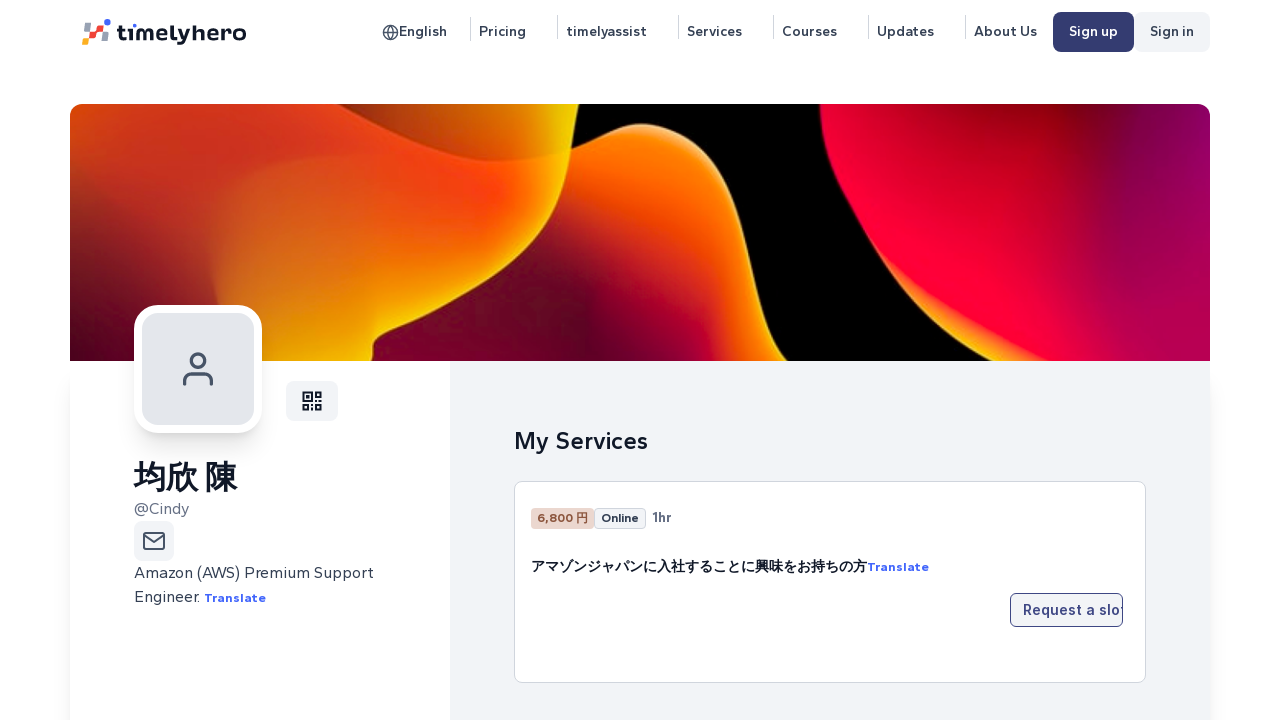

--- FILE ---
content_type: text/html; charset=utf-8
request_url: https://timelyhero.com/hero/Cindy
body_size: 18384
content:
<!DOCTYPE html>
<html lang="en" class="main-class landing">
  <head prefix="og: http://ogp.me/ns#
     fb: http://ogp.me/ns/fb#
     product: http://ogp.me/ns/product#">
    <meta charset="utf-8">
    <meta http-equiv="X-UA-Compatible" content="IE=edge">
    <meta name="viewport" content="width=device-width, initial-scale=1.0">
    <meta name="csrf-token" content="FVUcCikEGx8sUhYGCj9DWjYhWFEGBAEJwax2S1jlG5AOIRu-Yv4dpI6k">

      <meta property="og:title" content="timelyhero - 均欣 陳">
      <meta property="og:description" content="Amazon (AWS) Premium Support Engineer.">
      <meta property="og:type" content="profile">
      <meta property="og:image" content="/assets/svg/generic/no_profile_photo-6b89f215a58323f8a59689cfdd95a770.svg?vsn=d">
      <meta property="og:image:secure" content="/assets/svg/generic/no_profile_photo-6b89f215a58323f8a59689cfdd95a770.svg?vsn=d">
      <meta property="og:image:height" content="200">
      <meta property="og:image:width" content="200">



    <meta name="twitter:title" content="timelyhero - 均欣 陳">
    <meta name="twitter:description" content="Amazon (AWS) Premium Support Engineer.">
    <meta name="twitter:image" content="/assets/svg/generic/no_profile_photo-6b89f215a58323f8a59689cfdd95a770.svg?vsn=d">
    <meta name="twitter:card" content="summary_large_image">
<title>timelyhero</title>
    <link rel="apple-touch-icon" sizes="180x180" href="/assets/images/apple-touch-icon-38c64ef954fedf5944a832c1a1922071.png?vsn=d">
    <link rel="icon" type="image/png" sizes="32x32" href="/assets/images/icon-32x32-0efe00a2e52e29d7ac379dc1e5e837c4.png?vsn=d">
    <link rel="icon" type="image/png" sizes="16x16" href="/assets/images/icon-16x16-597b3894b09db8fc16e424281dbb4ed5.png?vsn=d">
    <link rel="manifest" href="/assets/images/site-053100cb84a50d2ae7f5492f7dd7f25e.webmanifest?vsn=d">
    <link phx-track-static rel="stylesheet" href="/assets/app-79640021427fad392872da7336d7a928.css?vsn=d">
    <script src="https://code.jquery.com/jquery-3.6.1.min.js" integrity="sha256-o88AwQnZB+VDvE9tvIXrMQaPlFFSUTR+nldQm1LuPXQ=" crossorigin="anonymous"></script>
    <script src="https://cdnjs.cloudflare.com/ajax/libs/tiny-slider/2.9.4/min/tiny-slider.js" integrity="sha512-j+F4W//4Pu39at5I8HC8q2l1BNz4OF3ju39HyWeqKQagW6ww3ZF9gFcu8rzUbyTDY7gEo/vqqzGte0UPpo65QQ==" crossorigin="anonymous" referrerpolicy="no-referrer"></script>
    <script defer phx-track-static type="text/javascript" src="/assets/app-6be9254730d00f1626549a926055946b.js?vsn=d"></script>
    <script src="https://cdnjs.cloudflare.com/ajax/libs/moment.js/2.29.3/moment.min.js"></script>
    <script src="https://cdnjs.cloudflare.com/ajax/libs/moment-timezone/0.5.40/moment-timezone-with-data.min.js"></script>
    <!-- Google tag (gtag.js) -->
    <script async src="https://www.googletagmanager.com/gtag/js?id=G-GFQ1V6EY7V"></script>
    <link rel="stylesheet" href="https://cdn.jsdelivr.net/npm/swiper@10/swiper-bundle.min.css">
    <script src="https://cdn.jsdelivr.net/npm/swiper@10/swiper-bundle.min.js"></script>
    <script src="https://vjs.zencdn.net/5.15/video.js"></script>
    <link href="https://vjs.zencdn.net/5.15/video-js.css" rel="stylesheet">
    <link href="https://cdn.jsdelivr.net/npm/select2@4.1.0-rc.0/dist/css/select2.min.css" rel="stylesheet">
    <script src="https://cdn.jsdelivr.net/npm/select2@4.1.0-rc.0/dist/js/select2.min.js"></script>
    <script>
      window.dataLayer = window.dataLayer || [];
      function gtag(){dataLayer.push(arguments);}
      gtag('js', new Date());

      gtag('config', 'G-GFQ1V6EY7V');
    </script>
    <script async src="https://www.googletagmanager.com/gtag/js?id=AW-11159710635"></script>
    <script>
      window.dataLayer = window.dataLayer || [];
      function gtag(){dataLayer.push(arguments);}
      gtag('js', new Date());

      gtag('config', 'AW-11159710635');
    </script>
    <script>
      gtag('event', 'conversion', {
          'send_to': 'AW-11159710635/94fwCOGrjqYZEKvXrskp',
          'transaction_id': ''
      });
    </script>

    <script>
        window.locale = "en";

        function getUrlVars()
        {
            var vars = [], hash;
            var hashes = window.location.href.slice(window.location.href.indexOf('?') + 1).split('&');
            for(var i = 0; i < hashes.length; i++)
            {
                hash = hashes[i].split('=');
                vars.push(hash[0]);
                vars[hash[0]] = hash[1];
            }
            return vars;
        }
    </script>
    <script src="/assets/js/notifications-c9ad26a7d39318d6837d6e92d4f4ef44.js?vsn=d"></script>
  </head>
  <body class="product landing en">


<header class="product_header">
  <nav class="sitenav">
    <ul>
      <li class="grow logo-wrap">
        <a href="/">
          <img class="logo" src="/assets/images/logo-header-33915dd016ee36ae6d48c45f62b9f6c8.svg?vsn=d">
        </a>
      </li>

        <li class="menu-item menu-lang">
          <a href="#" class="btn ghost dropdown-link">
<svg class="h-5 w-5" width="24" height="24" viewbox="0 0 24 24" fill="none" xmlns="http://www.w3.org/2000/svg"><path d="M22 12C22 17.5228 17.5228 22 12 22M22 12C22 6.47715 17.5228 2 12 2M22 12H2M12 22C6.47715 22 2 17.5228 2 12M12 22C14.5013 19.2616 15.9228 15.708 16 12C15.9228 8.29203 14.5013 4.73835 12 2M12 22C9.49872 19.2616 8.07725 15.708 8 12C8.07725 8.29203 9.49872 4.73835 12 2M2 12C2 6.47715 6.47715 2 12 2" stroke="#475467" stroke-width="2" stroke-linecap="round" stroke-linejoin="round"></path></svg>
English
          </a>
          <div class="dropdown" style="right: 10px;margin-top: 8px;">
            <ul class="menu">
              <li>
                <a href="/hero/Cindy?lang=en&amp;override=true" class="selected-lang">English</a>
              </li>
              <li>
                <a href="/hero/Cindy?lang=zh_TW&amp;override=true" class="">繁體中文</a>
              </li>
              <li>
                <a href="/hero/Cindy?lang=ja&amp;override=true" class="">日本語</a>
              </li>
            </ul>
          </div>
          <span class="border-r border-gray-300 relative" style="top: 0; height: 24px; height: 24px; width: 12px; display: inline-block;"></span>
        </li>
        <li class="hidden md:inline-block">
          <a href="/pricing" class="btn ghost" style="padding-left: 8px;">
Pricing
          </a>
          <span class="border-r border-gray-300 relative" style="top: 3px; height: 24px; height: 24px; width: 12px; display: inline-block;"></span>
        </li>

        <li class="md:hidden link-pricing">
          <a href="/pricing" class="btn ghost">
<svg width="19" height="19" viewBox="0 0 19 19" fill="none" xmlns="http://www.w3.org/2000/svg">
<path d="M5.24992 5.25004H5.25825M16.5749 10.5917L10.5999 16.5667C10.4451 16.7217 10.2613 16.8446 10.059 16.9285C9.85666 17.0123 9.63978 17.0555 9.42075 17.0555C9.20173 17.0555 8.98485 17.0123 8.78252 16.9285C8.58019 16.8446 8.39637 16.7217 8.24159 16.5667L1.08325 9.41671V1.08337H9.41659L16.5749 8.24171C16.8853 8.55398 17.0596 8.9764 17.0596 9.41671C17.0596 9.85702 16.8853 10.2794 16.5749 10.5917Z" stroke="#475467" stroke-width="2" stroke-linecap="round" stroke-linejoin="round"/>
</svg>
          </a>
          <span class="border-r border-gray-300 relative" style="top: 3px; height: 24px; height: 24px; width: 0; display: inline-block;"></span>
        </li>

        <li class="hidden md:inline-block">
          <a href="/timelyassist" class="btn ghost" style="padding-left: 8px;">
timelyassist
          </a>
          <span class="border-r border-gray-300 relative" style="top: 3px; height: 24px; height: 24px; width: 12px; display: inline-block;"></span>
        </li>

        <li class="hidden md:inline-block">
          <a href="/explore-events" class="btn ghost" style="padding-left: 8px;">
Services
          </a>
          <span class="border-r border-gray-300 relative" style="top: 3px; height: 24px; height: 24px; width: 12px; display: inline-block;"></span>
        </li>

        <li class="hidden md:inline-block">
          <a href="/courses" class="btn ghost" style="padding-left: 8px;">
Courses
          </a>
          <span class="border-r border-gray-300 relative" style="top: 3px; height: 24px; height: 24px; width: 12px; display: inline-block;"></span>
        </li>

        <li class="hidden md:inline-block">
          <a href="/updates" class="btn ghost" style="padding-left: 8px;">
Updates
          </a>
          <span class="border-r border-gray-300 relative" style="top: 3px; height: 24px; height: 24px; width: 12px; display: inline-block;"></span>
        </li>

        <li class="hidden md:inline-block">
          <a href="/about" class="btn ghost" style="padding-left: 8px;">
About Us
          </a>
        </li>

  <li class="hidden md:flex flex-row gap-3">
<a class="btn dark hidden md:inline-block" href="/auth/register">Sign up</a>
<a class="btn hidden md:inline-block text-gray-700" href="/auth/sign_in">Sign in</a>
  </li>


          <li class="menu-item menu-ham signed-out">
            <a href="#" class="dropdown-link" style="position: relative; top: -10px"><svg class="h-5 w-5" width="24" height="24" viewbox="0 0 24 24" fill="none" xmlns="http://www.w3.org/2000/svg"><path d="M3 12H17M3 6H21M3 18H21" stroke="#475467" stroke-width="2" stroke-linecap="round" stroke-linejoin="round"></path></svg></a>
            <div class="dropdown">
              <ul class="menu">
                <div class="usr-section">
                  <div class="user-avatar">
                    <img class="h-6 mx-auto my-3 no_pro_img" src="/assets/svg/generic/profile.svg">
                  </div>
                  <div class="user-info">
                    <div class="name">Become a timely hero.</div>
                    <div class="handle">Join now to sell your time.</div>
                  </div>
                </div>
                <div class="actions">
                  <ul>
                    <li class="no-hover" style="padding-bottom: 0!important">
                      <a href="/auth/register" class="btn primary">Sign up</a>
                    </li>
                    <li class="no-hover">
                      <a href="/auth/sign_in" class="btn base">Sign in</a>
                    </li>
                    <li class="md:hidden flex">
                      <a href="/explore-events" class="text-gray-900">
<svg class="h-5 w-5" width="24" height="24" viewbox="0 0 24 24" fill="none" xmlns="http://www.w3.org/2000/svg"><path d="M21 21L16.65 16.65M19 11C19 15.4183 15.4183 19 11 19C6.58172 19 3 15.4183 3 11C3 6.58172 6.58172 3 11 3C15.4183 3 19 6.58172 19 11Z" stroke="#101828" stroke-width="2" stroke-linecap="round" stroke-linejoin="round"></path></svg>
Explore Services
                      </a>
                    </li>
                    <li class="md:hidden flex">
                      <a href="/courses" class="text-gray-900">
<svg class="h-5 w-5" height="800px" width="800px" version="1.1" id="course_svg_capa_1" xmlns="http://www.w3.org/2000/svg" xmlns:xlink="http://www.w3.org/1999/xlink" viewbox="0 0 297 297" xml:space="preserve"><g><path d="M287.631,15.459H157.869v-6.09c0-5.174-4.195-9.369-9.369-9.369s-9.369,4.195-9.369,9.369v6.09H9.369
		c-5.174,0-9.368,4.195-9.368,9.369v30.918c0,5.174,4.194,9.369,9.368,9.369h6.09v160.68c0,5.174,4.195,9.369,9.369,9.369h104.934
		L94.628,282.01c-3.104,4.139-2.266,10.012,1.874,13.116c1.685,1.265,3.657,1.874,5.614,1.874c2.848,0,5.661-1.294,7.502-3.748
		l29.513-39.35v33.729c0,5.174,4.195,9.369,9.369,9.369s9.369-4.195,9.369-9.369v-33.729l29.513,39.35
		c1.841,2.454,4.653,3.748,7.502,3.748c1.957,0,3.929-0.61,5.614-1.874c4.14-3.104,4.979-8.978,1.874-13.116l-35.134-46.846h104.934
		c5.174,0,9.368-4.195,9.368-9.369V65.115h6.091c5.174,0,9.368-4.195,9.368-9.369V24.828
		C296.999,19.654,292.805,15.459,287.631,15.459z M18.738,46.377v-12.18h259.523v12.18H18.738z M262.803,216.426H34.197V65.115
		h228.605V216.426z"></path><path d="M71.205,142.411h139.131c5.174,0,9.369-4.195,9.369-9.369c0-5.174-4.195-9.369-9.369-9.369H71.205
		c-5.174,0-9.369,4.195-9.369,9.369C61.836,138.216,66.031,142.411,71.205,142.411z"></path><path d="M71.205,111.493h30.918c5.174,0,9.369-4.194,9.369-9.369c0-5.174-4.195-9.369-9.369-9.369H71.205
		c-5.174,0-9.369,4.195-9.369,9.369C61.836,107.299,66.031,111.493,71.205,111.493z"></path><path d="M71.205,173.328h92.754c5.174,0,9.369-4.195,9.369-9.369s-4.195-9.369-9.369-9.369H71.205
		c-5.174,0-9.369,4.195-9.369,9.369S66.031,173.328,71.205,173.328z"></path></g></svg>
Explore Courses
                      </a>
                    </li>
                    <li class="md:hidden flex">
                      <a href="/updates" class="text-gray-900">
<svg class="h-5 w-5" width="24" height="24" viewbox="0 0 24 24" fill="none" xmlns="http://www.w3.org/2000/svg"><path d="M12 7C12 5.93913 11.5786 4.92172 10.8284 4.17157C10.0783 3.42143 9.06087 3 8 3H2V18H9C9.79565 18 10.5587 18.3161 11.1213 18.8787C11.6839 19.4413 12 20.2044 12 21M12 7V21M12 7C12 5.93913 12.4214 4.92172 13.1716 4.17157C13.9217 3.42143 14.9391 3 16 3H22V18H15C14.2044 18 13.4413 18.3161 12.8787 18.8787C12.3161 19.4413 12 20.2044 12 21" stroke="#101828" stroke-width="2" stroke-linecap="round" stroke-linejoin="round"></path></svg>
Updates
                      </a>
                    </li>
                    <li class="md:hidden flex">
                      <a href="/about" class="text-gray-900">
<svg class="svg-icon h-5 w-5" style="width: 1.0166015625em; height: 1em;vertical-align: middle;fill: currentColor;overflow: hidden;" viewbox="0 0 1041 1024" version="1.1" xmlns="http://www.w3.org/2000/svg"><path d="M524.575 975.495c255.102 0 459.902-206.597 459.902-461.699S779.677 53.895 524.575 53.895 62.877 258.695 62.877 513.796s206.597 461.699 461.698 461.699z m0 46.709c-280.252 0-506.61-228.155-506.61-508.408S244.323 7.186 524.575 7.186s506.611 226.358 506.611 506.61-226.358 508.408-506.61 508.408z m26.948-795.846c-16.169 0-28.744 5.39-41.32 16.168-10.778 10.78-17.964 25.151-17.964 41.32s5.39 28.743 17.965 41.319c10.778 10.779 25.15 16.168 41.319 16.168 16.168 0 28.744-5.39 41.32-16.168 10.778-10.779 16.168-25.151 16.168-41.32 0-16.168-5.39-28.743-16.169-41.319-12.575-10.779-25.15-16.168-41.32-16.168z m-3.593 513.796c-5.39-5.39-7.186-16.168-7.186-30.54 0-5.39 0-14.372 1.796-25.15 1.797-10.78 3.593-21.559 5.39-30.541l21.558-111.383c1.796-10.779 3.593-21.558 3.593-34.133s1.796-21.558 1.796-25.15c0-23.355-5.39-43.117-17.965-57.489-10.779-14.372-26.947-21.557-48.505-21.557-10.779 0-23.354 3.593-37.726 8.982-12.576 5.39-26.948 12.575-41.32 21.558l-5.39 34.133c3.594-1.796 8.983-5.39 14.373-7.186 5.39-1.796 12.575-3.593 17.965-3.593 10.779 0 19.761 3.593 23.354 8.983 3.593 5.39 5.39 16.168 5.39 30.54 0 7.186 0 16.168-1.797 25.15-1.796 8.983-3.593 19.762-5.39 30.541l-19.76 111.383c-1.797 12.575-3.594 21.558-3.594 30.54-1.796 8.983-1.796 17.965-1.796 26.947 0 23.355 5.39 41.32 17.965 57.488 12.575 14.372 28.744 21.558 50.301 21.558 14.372 0 25.151-1.796 35.93-7.186 10.78-5.39 25.151-12.575 41.32-23.354l5.39-34.134-14.373 7.186c-7.186 1.797-12.575 3.593-17.965 3.593-10.779 1.797-19.761-1.796-23.354-7.186z"></path></svg>
About Us
                      </a>
                    </li>
                  </ul>
                </div>
              </ul>
            </div>
            <div class="overlay"></div>
          </li>


    </ul>
  </nav>
</header>

    <div class="page-content  pt-16">
<div class="validation-message">
  <p class="alert alert-info" role="alert"></p>
  <p class="alert alert-danger" role="alert"></p>
</div>
<link href="//vjs.zencdn.net/5.8/video-js.min.css" rel="stylesheet">
<script src="//vjs.zencdn.net/5.8/video.min.js"></script>
<div class="hero-wrapper">
    <div class="profile first-section">
      <div class="cover" style="background: url(&#39;/assets/images/default_banner_image-76696d2ae3d57e9d2d822d6e2268af66.png?vsn=d&#39;)">
        <!--

        -->
      </div>
      <div class="main-info">
        <div class="left">
          <div class="avatar">


<svg width="30" height="34" viewBox="0 0 30 34" fill="none" xmlns="http://www.w3.org/2000/svg">
<path fill-rule="evenodd" clip-rule="evenodd" d="M15 3.66659C12.2386 3.66659 10 5.90516 10 8.66659C10 11.428 12.2386 13.6666 15 13.6666C17.7614 13.6666 20 11.428 20 8.66659C20 5.90516 17.7614 3.66659 15 3.66659ZM6.66667 8.66659C6.66667 4.06421 10.3976 0.333252 15 0.333252C19.6024 0.333252 23.3333 4.06421 23.3333 8.66659C23.3333 13.269 19.6024 16.9999 15 16.9999C10.3976 16.9999 6.66667 13.269 6.66667 8.66659ZM2.44078 22.774C4.00358 21.2112 6.1232 20.3333 8.33333 20.3333H21.6667C23.8768 20.3333 25.9964 21.2112 27.5592 22.774C29.122 24.3368 30 26.4564 30 28.6666V31.9999C30 32.9204 29.2538 33.6666 28.3333 33.6666C27.4129 33.6666 26.6667 32.9204 26.6667 31.9999V28.6666C26.6667 27.3405 26.1399 26.0687 25.2022 25.1311C24.2645 24.1934 22.9927 23.6666 21.6667 23.6666H8.33333C7.00725 23.6666 5.73548 24.1934 4.7978 25.1311C3.86012 26.0687 3.33333 27.3405 3.33333 28.6666V31.9999C3.33333 32.9204 2.58714 33.6666 1.66667 33.6666C0.746192 33.6666 0 32.9204 0 31.9999V28.6666C0 26.4564 0.877973 24.3368 2.44078 22.774Z" fill="#475467"/>
</svg>


          </div>
          <div href="" class="avatar-btns">
            <button data-bs-toggle="modal" data-bs-target="#qrCodeModal">
<svg width="20" height="20" viewBox="0 0 20 20" fill="none" xmlns="http://www.w3.org/2000/svg">
<path d="M10 13V15M10 16.5V19.5M19.5 10H16.5M15 10H13M1.5 1.5H10V10H1.5V1.5ZM1.5 14H6V18.5H1.5V14ZM14 14H18.5V18.5H14V14ZM14 1.5H18.5V6H14V1.5ZM5 5H6.5V6.5H5V5Z" stroke="#101828" stroke-width="2"/>
</svg>
            </button>

          </div>

          <div class="flex items-center">
            <h2>均欣 陳</h2>
          </div>
          <div class="flex items-center">

            <span class="text-gray-500 block pr-[0.5rem]">@Cindy</span>
            <div class="pl-[0.5rem] flex items-center gap-[5px]" onclick="showRatingModal(110)" style="cursor: pointer;">

            </div>
          </div>
          <div class="social-icons">



















            <a href="mailto:cindychenworkat@gmail.com"><svg width="24" height="24" viewBox="0 0 24 24" fill="none" xmlns="http://www.w3.org/2000/svg">
<path d="M22 6C22 4.9 21.1 4 20 4H4C2.9 4 2 4.9 2 6M22 6V18C22 19.1 21.1 20 20 20H4C2.9 20 2 19.1 2 18V6M22 6L12 13L2 6" stroke="#475467" stroke-width="2" stroke-linecap="round" stroke-linejoin="round"/>
</svg></a>
          </div>
          <p class="bio">

            <span><span class="translate_span"></span><span class="original_span">Amazon (AWS) Premium Support Engineer.</span></span>
              <a class="change_translate"><span class="translate_span">See original</span><span class="original_span">Translate</span></a>
          </p>
          <div class="hero-skills">

          </div>
        </div>
        <div class="right">

            <h4>My Services</h4>


  <div class="event-item">
    <div class="tags small">
      <a href="/request_slot/Cindy/interest-amazon" class="event_link small secondary type paid">

6,800 円

      </a>
      <a href="/request_slot/Cindy/interest-amazon" class="small gray event_link">
Online
      </a>
      <a href="/request_slot/Cindy/interest-amazon" class="small transparent event_link">

1hr

      </a>
    </div>
    <p>
      <a href="/request_slot/Cindy/interest-amazon" class="event_link" style="display: inline;">
        <span class="translate_span"></span><span class="original_span">アマゾンジャパンに入社することに興味をお持ちの方</span>
      </a>
      <a class="change_translate">
        <span class="translate_span">See original</span><span class="original_span">Translate</span>
      </a>
    </p>
    <div class="event-item-sliders grow shrink-0">

      <div class="img-slider">

      </div>
      <div class="tags-slider grow shrink-0">

        <div>

          <div data-js="dates_slider" data-js-config="{'container': '.dates_slider_458'}" class="dates_slider_458">

            <div class="slide-item">

                  <a href="/request_slot/Cindy/interest-amazon" class="btn secondary small" style="color: rgb(62, 71, 132);border: 1px solid rgb(62, 71, 132);">
Request a slot
                  </a>

            </div>
          </div>
        </div>
      </div>
    </div>
  </div>


        </div>
      </div>
    </div>
</div>

<!-- Modal -->
<div class="modal fade fixed top-0 left-0 hidden w-full h-full outline-none overflow-x-hidden overflow-y-auto" id="qrCodeModal" tabindex="-1" aria-labelledby="qrCodeModalLabel" aria-hidden="true">
  <div class="modal-dialog relative w-auto pointer-events-none modal-dialog-centered">
    <div class="modal-content border-none shadow-lg relative flex flex-col w-full pointer-events-auto bg-white bg-clip-padding rounded-md outline-none text-current">
      <div class="modal-header flex flex-shrink-0 items-center justify-between p-4 border-b border-gray-200 rounded-t-md">
        <!--<h5 class="text-xl font-medium leading-normal text-gray-800" id="qrCodeModalLabel">QR Code</h5>-->
        <button type="button" class="btn-close box-content w-4 h-4 p-1 text-black border-none rounded-none opacity-50 focus:shadow-none focus:outline-none focus:opacity-100 hover:text-black hover:opacity-75 hover:no-underline" data-bs-dismiss="modal" aria-label="Close"></button>
      </div>
      <div class="modal-body relative p-4" style="display: grid;justify-content: center;">
        <p>Scan the QR code to access the hero page. </p>
<?xml version="1.0" standalone="yes"?>
<svg version="1.1" xmlns="http://www.w3.org/2000/svg" xmlns:xlink="http://www.w3.org/1999/xlink" xmlns:ev="http://www.w3.org/2001/xml-events" width="363" height="363"
      shape-rendering="crispEdges" style="background-color: #FFF">
<rect height="11" style="fill: transparent;" width="11" x="0" y="0"/><rect height="11" style="fill: transparent;" width="11" x="0" y="11"/><rect height="11" style="fill: transparent;" width="11" x="0" y="22"/><rect height="11" style="fill: transparent;" width="11" x="0" y="33"/><rect height="11" style="fill: transparent;" width="11" x="0" y="44"/><rect height="11" style="fill: transparent;" width="11" x="0" y="55"/><rect height="11" style="fill: transparent;" width="11" x="0" y="66"/><rect height="11" style="fill: transparent;" width="11" x="0" y="77"/><rect height="11" style="fill: transparent;" width="11" x="0" y="88"/><rect height="11" style="fill: transparent;" width="11" x="0" y="99"/><rect height="11" style="fill: transparent;" width="11" x="0" y="110"/><rect height="11" style="fill: transparent;" width="11" x="0" y="121"/><rect height="11" style="fill: transparent;" width="11" x="0" y="132"/><rect height="11" style="fill: transparent;" width="11" x="0" y="143"/><rect height="11" style="fill: transparent;" width="11" x="0" y="154"/><rect height="11" style="fill: transparent;" width="11" x="0" y="165"/><rect height="11" style="fill: transparent;" width="11" x="0" y="176"/><rect height="11" style="fill: transparent;" width="11" x="0" y="187"/><rect height="11" style="fill: transparent;" width="11" x="0" y="198"/><rect height="11" style="fill: transparent;" width="11" x="0" y="209"/><rect height="11" style="fill: transparent;" width="11" x="0" y="220"/><rect height="11" style="fill: transparent;" width="11" x="0" y="231"/><rect height="11" style="fill: transparent;" width="11" x="0" y="242"/><rect height="11" style="fill: transparent;" width="11" x="0" y="253"/><rect height="11" style="fill: transparent;" width="11" x="0" y="264"/><rect height="11" style="fill: transparent;" width="11" x="0" y="275"/><rect height="11" style="fill: transparent;" width="11" x="0" y="286"/><rect height="11" style="fill: transparent;" width="11" x="0" y="297"/><rect height="11" style="fill: transparent;" width="11" x="0" y="308"/><rect height="11" style="fill: transparent;" width="11" x="0" y="319"/><rect height="11" style="fill: transparent;" width="11" x="0" y="330"/><rect height="11" style="fill: transparent;" width="11" x="0" y="341"/><rect height="11" style="fill: transparent;" width="11" x="0" y="352"/><rect height="11" style="fill: transparent;" width="11" x="11" y="0"/><rect height="11" style="fill: transparent;" width="11" x="11" y="11"/><rect height="11" style="fill: transparent;" width="11" x="11" y="22"/><rect height="11" style="fill: transparent;" width="11" x="11" y="33"/><rect height="11" style="fill: transparent;" width="11" x="11" y="44"/><rect height="11" style="fill: transparent;" width="11" x="11" y="55"/><rect height="11" style="fill: transparent;" width="11" x="11" y="66"/><rect height="11" style="fill: transparent;" width="11" x="11" y="77"/><rect height="11" style="fill: transparent;" width="11" x="11" y="88"/><rect height="11" style="fill: transparent;" width="11" x="11" y="99"/><rect height="11" style="fill: transparent;" width="11" x="11" y="110"/><rect height="11" style="fill: transparent;" width="11" x="11" y="121"/><rect height="11" style="fill: transparent;" width="11" x="11" y="132"/><rect height="11" style="fill: transparent;" width="11" x="11" y="143"/><rect height="11" style="fill: transparent;" width="11" x="11" y="154"/><rect height="11" style="fill: transparent;" width="11" x="11" y="165"/><rect height="11" style="fill: transparent;" width="11" x="11" y="176"/><rect height="11" style="fill: transparent;" width="11" x="11" y="187"/><rect height="11" style="fill: transparent;" width="11" x="11" y="198"/><rect height="11" style="fill: transparent;" width="11" x="11" y="209"/><rect height="11" style="fill: transparent;" width="11" x="11" y="220"/><rect height="11" style="fill: transparent;" width="11" x="11" y="231"/><rect height="11" style="fill: transparent;" width="11" x="11" y="242"/><rect height="11" style="fill: transparent;" width="11" x="11" y="253"/><rect height="11" style="fill: transparent;" width="11" x="11" y="264"/><rect height="11" style="fill: transparent;" width="11" x="11" y="275"/><rect height="11" style="fill: transparent;" width="11" x="11" y="286"/><rect height="11" style="fill: transparent;" width="11" x="11" y="297"/><rect height="11" style="fill: transparent;" width="11" x="11" y="308"/><rect height="11" style="fill: transparent;" width="11" x="11" y="319"/><rect height="11" style="fill: transparent;" width="11" x="11" y="330"/><rect height="11" style="fill: transparent;" width="11" x="11" y="341"/><rect height="11" style="fill: transparent;" width="11" x="11" y="352"/><rect height="11" style="fill: transparent;" width="11" x="22" y="0"/><rect height="11" style="fill: transparent;" width="11" x="22" y="11"/><rect height="11" style="fill:#000;" width="11" x="22" y="22"/><rect height="11" style="fill:#000;" width="11" x="33" y="22"/><rect height="11" style="fill:#000;" width="11" x="44" y="22"/><rect height="11" style="fill:#000;" width="11" x="55" y="22"/><rect height="11" style="fill:#000;" width="11" x="66" y="22"/><rect height="11" style="fill:#000;" width="11" x="77" y="22"/><rect height="11" style="fill:#000;" width="11" x="88" y="22"/><rect height="11" style="fill: transparent;" width="11" x="22" y="99"/><rect height="11" style="fill:#000;" width="11" x="22" y="110"/><rect height="11" style="fill:#000;" width="11" x="22" y="121"/><rect height="11" style="fill:#000;" width="11" x="22" y="132"/><rect height="11" style="fill:#000;" width="11" x="22" y="143"/><rect height="11" style="fill: transparent;" width="11" x="22" y="154"/><rect height="11" style="fill:#000;" width="11" x="22" y="165"/><rect height="11" style="fill:#000;" width="11" x="22" y="176"/><rect height="11" style="fill:#000;" width="11" x="22" y="187"/><rect height="11" style="fill: transparent;" width="11" x="22" y="198"/><rect height="11" style="fill: transparent;" width="11" x="22" y="209"/><rect height="11" style="fill:#000;" width="11" x="22" y="220"/><rect height="11" style="fill: transparent;" width="11" x="22" y="231"/><rect height="11" style="fill:#000;" width="11" x="22" y="242"/><rect height="11" style="fill: transparent;" width="11" x="22" y="253"/><rect height="11" style="fill:#000;" width="11" x="264" y="22"/><rect height="11" style="fill:#000;" width="11" x="275" y="22"/><rect height="11" style="fill:#000;" width="11" x="286" y="22"/><rect height="11" style="fill:#000;" width="11" x="297" y="22"/><rect height="11" style="fill:#000;" width="11" x="308" y="22"/><rect height="11" style="fill:#000;" width="11" x="319" y="22"/><rect height="11" style="fill:#000;" width="11" x="330" y="22"/><rect height="11" style="fill: transparent;" width="11" x="22" y="341"/><rect height="11" style="fill: transparent;" width="11" x="22" y="352"/><rect height="11" style="fill: transparent;" width="11" x="33" y="0"/><rect height="11" style="fill: transparent;" width="11" x="33" y="11"/><rect height="11" style="fill:#000;" width="11" x="22" y="33"/><rect height="11" style="fill: transparent;" width="11" x="33" y="33"/><rect height="11" style="fill: transparent;" width="11" x="33" y="44"/><rect height="11" style="fill: transparent;" width="11" x="33" y="55"/><rect height="11" style="fill: transparent;" width="11" x="33" y="66"/><rect height="11" style="fill: transparent;" width="11" x="33" y="77"/><rect height="11" style="fill:#000;" width="11" x="88" y="33"/><rect height="11" style="fill: transparent;" width="11" x="33" y="99"/><rect height="11" style="fill: transparent;" width="11" x="33" y="110"/><rect height="11" style="fill: transparent;" width="11" x="33" y="121"/><rect height="11" style="fill: transparent;" width="11" x="33" y="132"/><rect height="11" style="fill:#000;" width="11" x="33" y="143"/><rect height="11" style="fill:#000;" width="11" x="33" y="154"/><rect height="11" style="fill:#000;" width="11" x="33" y="165"/><rect height="11" style="fill:#000;" width="11" x="33" y="176"/><rect height="11" style="fill:#000;" width="11" x="33" y="187"/><rect height="11" style="fill: transparent;" width="11" x="33" y="198"/><rect height="11" style="fill:#000;" width="11" x="33" y="209"/><rect height="11" style="fill: transparent;" width="11" x="33" y="220"/><rect height="11" style="fill:#000;" width="11" x="33" y="231"/><rect height="11" style="fill: transparent;" width="11" x="33" y="242"/><rect height="11" style="fill: transparent;" width="11" x="33" y="253"/><rect height="11" style="fill:#000;" width="11" x="264" y="33"/><rect height="11" style="fill: transparent;" width="11" x="33" y="275"/><rect height="11" style="fill: transparent;" width="11" x="33" y="286"/><rect height="11" style="fill: transparent;" width="11" x="33" y="297"/><rect height="11" style="fill: transparent;" width="11" x="33" y="308"/><rect height="11" style="fill: transparent;" width="11" x="33" y="319"/><rect height="11" style="fill:#000;" width="11" x="330" y="33"/><rect height="11" style="fill: transparent;" width="11" x="33" y="341"/><rect height="11" style="fill: transparent;" width="11" x="33" y="352"/><rect height="11" style="fill: transparent;" width="11" x="44" y="0"/><rect height="11" style="fill: transparent;" width="11" x="44" y="11"/><rect height="11" style="fill:#000;" width="11" x="22" y="44"/><rect height="11" style="fill: transparent;" width="11" x="44" y="33"/><rect height="11" style="fill:#000;" width="11" x="44" y="44"/><rect height="11" style="fill:#000;" width="11" x="55" y="44"/><rect height="11" style="fill:#000;" width="11" x="66" y="44"/><rect height="11" style="fill: transparent;" width="11" x="44" y="77"/><rect height="11" style="fill:#000;" width="11" x="88" y="44"/><rect height="11" style="fill: transparent;" width="11" x="44" y="99"/><rect height="11" style="fill: transparent;" width="11" x="44" y="110"/><rect height="11" style="fill:#000;" width="11" x="44" y="121"/><rect height="11" style="fill: transparent;" width="11" x="44" y="132"/><rect height="11" style="fill:#000;" width="11" x="44" y="143"/><rect height="11" style="fill: transparent;" width="11" x="44" y="154"/><rect height="11" style="fill:#000;" width="11" x="44" y="165"/><rect height="11" style="fill:#000;" width="11" x="44" y="176"/><rect height="11" style="fill: transparent;" width="11" x="44" y="187"/><rect height="11" style="fill: transparent;" width="11" x="44" y="198"/><rect height="11" style="fill: transparent;" width="11" x="44" y="209"/><rect height="11" style="fill: transparent;" width="11" x="44" y="220"/><rect height="11" style="fill:#000;" width="11" x="44" y="231"/><rect height="11" style="fill:#000;" width="11" x="44" y="242"/><rect height="11" style="fill: transparent;" width="11" x="44" y="253"/><rect height="11" style="fill:#000;" width="11" x="264" y="44"/><rect height="11" style="fill: transparent;" width="11" x="44" y="275"/><rect height="11" style="fill:#000;" width="11" x="286" y="44"/><rect height="11" style="fill:#000;" width="11" x="297" y="44"/><rect height="11" style="fill:#000;" width="11" x="308" y="44"/><rect height="11" style="fill: transparent;" width="11" x="44" y="319"/><rect height="11" style="fill:#000;" width="11" x="330" y="44"/><rect height="11" style="fill: transparent;" width="11" x="44" y="341"/><rect height="11" style="fill: transparent;" width="11" x="44" y="352"/><rect height="11" style="fill: transparent;" width="11" x="55" y="0"/><rect height="11" style="fill: transparent;" width="11" x="55" y="11"/><rect height="11" style="fill:#000;" width="11" x="22" y="55"/><rect height="11" style="fill: transparent;" width="11" x="55" y="33"/><rect height="11" style="fill:#000;" width="11" x="44" y="55"/><rect height="11" style="fill:#000;" width="11" x="55" y="55"/><rect height="11" style="fill:#000;" width="11" x="66" y="55"/><rect height="11" style="fill: transparent;" width="11" x="55" y="77"/><rect height="11" style="fill:#000;" width="11" x="88" y="55"/><rect height="11" style="fill: transparent;" width="11" x="55" y="99"/><rect height="11" style="fill: transparent;" width="11" x="55" y="110"/><rect height="11" style="fill: transparent;" width="11" x="55" y="121"/><rect height="11" style="fill:#000;" width="11" x="55" y="132"/><rect height="11" style="fill:#000;" width="11" x="55" y="143"/><rect height="11" style="fill: transparent;" width="11" x="55" y="154"/><rect height="11" style="fill: transparent;" width="11" x="55" y="165"/><rect height="11" style="fill:#000;" width="11" x="55" y="176"/><rect height="11" style="fill:#000;" width="11" x="55" y="187"/><rect height="11" style="fill: transparent;" width="11" x="55" y="198"/><rect height="11" style="fill:#000;" width="11" x="55" y="209"/><rect height="11" style="fill: transparent;" width="11" x="55" y="220"/><rect height="11" style="fill:#000;" width="11" x="55" y="231"/><rect height="11" style="fill:#000;" width="11" x="55" y="242"/><rect height="11" style="fill: transparent;" width="11" x="55" y="253"/><rect height="11" style="fill:#000;" width="11" x="264" y="55"/><rect height="11" style="fill: transparent;" width="11" x="55" y="275"/><rect height="11" style="fill:#000;" width="11" x="286" y="55"/><rect height="11" style="fill:#000;" width="11" x="297" y="55"/><rect height="11" style="fill:#000;" width="11" x="308" y="55"/><rect height="11" style="fill: transparent;" width="11" x="55" y="319"/><rect height="11" style="fill:#000;" width="11" x="330" y="55"/><rect height="11" style="fill: transparent;" width="11" x="55" y="341"/><rect height="11" style="fill: transparent;" width="11" x="55" y="352"/><rect height="11" style="fill: transparent;" width="11" x="66" y="0"/><rect height="11" style="fill: transparent;" width="11" x="66" y="11"/><rect height="11" style="fill:#000;" width="11" x="22" y="66"/><rect height="11" style="fill: transparent;" width="11" x="66" y="33"/><rect height="11" style="fill:#000;" width="11" x="44" y="66"/><rect height="11" style="fill:#000;" width="11" x="55" y="66"/><rect height="11" style="fill:#000;" width="11" x="66" y="66"/><rect height="11" style="fill: transparent;" width="11" x="66" y="77"/><rect height="11" style="fill:#000;" width="11" x="88" y="66"/><rect height="11" style="fill: transparent;" width="11" x="66" y="99"/><rect height="11" style="fill: transparent;" width="11" x="66" y="110"/><rect height="11" style="fill: transparent;" width="11" x="66" y="121"/><rect height="11" style="fill:#000;" width="11" x="66" y="132"/><rect height="11" style="fill:#000;" width="11" x="66" y="143"/><rect height="11" style="fill:#000;" width="11" x="66" y="154"/><rect height="11" style="fill:#000;" width="11" x="66" y="165"/><rect height="11" style="fill: transparent;" width="11" x="66" y="176"/><rect height="11" style="fill:#000;" width="11" x="66" y="187"/><rect height="11" style="fill: transparent;" width="11" x="66" y="198"/><rect height="11" style="fill: transparent;" width="11" x="66" y="209"/><rect height="11" style="fill:#000;" width="11" x="66" y="220"/><rect height="11" style="fill:#000;" width="11" x="66" y="231"/><rect height="11" style="fill: transparent;" width="11" x="66" y="242"/><rect height="11" style="fill: transparent;" width="11" x="66" y="253"/><rect height="11" style="fill:#000;" width="11" x="264" y="66"/><rect height="11" style="fill: transparent;" width="11" x="66" y="275"/><rect height="11" style="fill:#000;" width="11" x="286" y="66"/><rect height="11" style="fill:#000;" width="11" x="297" y="66"/><rect height="11" style="fill:#000;" width="11" x="308" y="66"/><rect height="11" style="fill: transparent;" width="11" x="66" y="319"/><rect height="11" style="fill:#000;" width="11" x="330" y="66"/><rect height="11" style="fill: transparent;" width="11" x="66" y="341"/><rect height="11" style="fill: transparent;" width="11" x="66" y="352"/><rect height="11" style="fill: transparent;" width="11" x="77" y="0"/><rect height="11" style="fill: transparent;" width="11" x="77" y="11"/><rect height="11" style="fill:#000;" width="11" x="22" y="77"/><rect height="11" style="fill: transparent;" width="11" x="77" y="33"/><rect height="11" style="fill: transparent;" width="11" x="77" y="44"/><rect height="11" style="fill: transparent;" width="11" x="77" y="55"/><rect height="11" style="fill: transparent;" width="11" x="77" y="66"/><rect height="11" style="fill: transparent;" width="11" x="77" y="77"/><rect height="11" style="fill:#000;" width="11" x="88" y="77"/><rect height="11" style="fill: transparent;" width="11" x="77" y="99"/><rect height="11" style="fill: transparent;" width="11" x="77" y="110"/><rect height="11" style="fill:#000;" width="11" x="77" y="121"/><rect height="11" style="fill: transparent;" width="11" x="77" y="132"/><rect height="11" style="fill:#000;" width="11" x="77" y="143"/><rect height="11" style="fill: transparent;" width="11" x="77" y="154"/><rect height="11" style="fill:#000;" width="11" x="77" y="165"/><rect height="11" style="fill:#000;" width="11" x="77" y="176"/><rect height="11" style="fill: transparent;" width="11" x="77" y="187"/><rect height="11" style="fill: transparent;" width="11" x="77" y="198"/><rect height="11" style="fill:#000;" width="11" x="77" y="209"/><rect height="11" style="fill:#000;" width="11" x="77" y="220"/><rect height="11" style="fill: transparent;" width="11" x="77" y="231"/><rect height="11" style="fill:#000;" width="11" x="77" y="242"/><rect height="11" style="fill: transparent;" width="11" x="77" y="253"/><rect height="11" style="fill:#000;" width="11" x="264" y="77"/><rect height="11" style="fill: transparent;" width="11" x="77" y="275"/><rect height="11" style="fill: transparent;" width="11" x="77" y="286"/><rect height="11" style="fill: transparent;" width="11" x="77" y="297"/><rect height="11" style="fill: transparent;" width="11" x="77" y="308"/><rect height="11" style="fill: transparent;" width="11" x="77" y="319"/><rect height="11" style="fill:#000;" width="11" x="330" y="77"/><rect height="11" style="fill: transparent;" width="11" x="77" y="341"/><rect height="11" style="fill: transparent;" width="11" x="77" y="352"/><rect height="11" style="fill: transparent;" width="11" x="88" y="0"/><rect height="11" style="fill: transparent;" width="11" x="88" y="11"/><rect height="11" style="fill:#000;" width="11" x="22" y="88"/><rect height="11" style="fill:#000;" width="11" x="33" y="88"/><rect height="11" style="fill:#000;" width="11" x="44" y="88"/><rect height="11" style="fill:#000;" width="11" x="55" y="88"/><rect height="11" style="fill:#000;" width="11" x="66" y="88"/><rect height="11" style="fill:#000;" width="11" x="77" y="88"/><rect height="11" style="fill:#000;" width="11" x="88" y="88"/><rect height="11" style="fill: transparent;" width="11" x="88" y="99"/><rect height="11" style="fill:#000;" width="11" x="88" y="110"/><rect height="11" style="fill: transparent;" width="11" x="88" y="121"/><rect height="11" style="fill:#000;" width="11" x="88" y="132"/><rect height="11" style="fill: transparent;" width="11" x="88" y="143"/><rect height="11" style="fill:#000;" width="11" x="88" y="154"/><rect height="11" style="fill: transparent;" width="11" x="88" y="165"/><rect height="11" style="fill:#000;" width="11" x="88" y="176"/><rect height="11" style="fill: transparent;" width="11" x="88" y="187"/><rect height="11" style="fill:#000;" width="11" x="88" y="198"/><rect height="11" style="fill: transparent;" width="11" x="88" y="209"/><rect height="11" style="fill:#000;" width="11" x="88" y="220"/><rect height="11" style="fill: transparent;" width="11" x="88" y="231"/><rect height="11" style="fill:#000;" width="11" x="88" y="242"/><rect height="11" style="fill: transparent;" width="11" x="88" y="253"/><rect height="11" style="fill:#000;" width="11" x="264" y="88"/><rect height="11" style="fill:#000;" width="11" x="275" y="88"/><rect height="11" style="fill:#000;" width="11" x="286" y="88"/><rect height="11" style="fill:#000;" width="11" x="297" y="88"/><rect height="11" style="fill:#000;" width="11" x="308" y="88"/><rect height="11" style="fill:#000;" width="11" x="319" y="88"/><rect height="11" style="fill:#000;" width="11" x="330" y="88"/><rect height="11" style="fill: transparent;" width="11" x="88" y="341"/><rect height="11" style="fill: transparent;" width="11" x="88" y="352"/><rect height="11" style="fill: transparent;" width="11" x="99" y="0"/><rect height="11" style="fill: transparent;" width="11" x="99" y="11"/><rect height="11" style="fill: transparent;" width="11" x="99" y="22"/><rect height="11" style="fill: transparent;" width="11" x="99" y="33"/><rect height="11" style="fill: transparent;" width="11" x="99" y="44"/><rect height="11" style="fill: transparent;" width="11" x="99" y="55"/><rect height="11" style="fill: transparent;" width="11" x="99" y="66"/><rect height="11" style="fill: transparent;" width="11" x="99" y="77"/><rect height="11" style="fill: transparent;" width="11" x="99" y="88"/><rect height="11" style="fill: transparent;" width="11" x="99" y="99"/><rect height="11" style="fill:#000;" width="11" x="99" y="110"/><rect height="11" style="fill:#000;" width="11" x="99" y="121"/><rect height="11" style="fill: transparent;" width="11" x="99" y="132"/><rect height="11" style="fill: transparent;" width="11" x="99" y="143"/><rect height="11" style="fill:#000;" width="11" x="99" y="154"/><rect height="11" style="fill: transparent;" width="11" x="99" y="165"/><rect height="11" style="fill:#000;" width="11" x="99" y="176"/><rect height="11" style="fill: transparent;" width="11" x="99" y="187"/><rect height="11" style="fill: transparent;" width="11" x="99" y="198"/><rect height="11" style="fill: transparent;" width="11" x="99" y="209"/><rect height="11" style="fill:#000;" width="11" x="99" y="220"/><rect height="11" style="fill: transparent;" width="11" x="99" y="231"/><rect height="11" style="fill: transparent;" width="11" x="99" y="242"/><rect height="11" style="fill: transparent;" width="11" x="99" y="253"/><rect height="11" style="fill: transparent;" width="11" x="99" y="264"/><rect height="11" style="fill: transparent;" width="11" x="99" y="275"/><rect height="11" style="fill: transparent;" width="11" x="99" y="286"/><rect height="11" style="fill: transparent;" width="11" x="99" y="297"/><rect height="11" style="fill: transparent;" width="11" x="99" y="308"/><rect height="11" style="fill: transparent;" width="11" x="99" y="319"/><rect height="11" style="fill: transparent;" width="11" x="99" y="330"/><rect height="11" style="fill: transparent;" width="11" x="99" y="341"/><rect height="11" style="fill: transparent;" width="11" x="99" y="352"/><rect height="11" style="fill: transparent;" width="11" x="110" y="0"/><rect height="11" style="fill: transparent;" width="11" x="110" y="11"/><rect height="11" style="fill:#000;" width="11" x="110" y="22"/><rect height="11" style="fill:#000;" width="11" x="110" y="33"/><rect height="11" style="fill: transparent;" width="11" x="110" y="44"/><rect height="11" style="fill:#000;" width="11" x="110" y="55"/><rect height="11" style="fill:#000;" width="11" x="110" y="66"/><rect height="11" style="fill: transparent;" width="11" x="110" y="77"/><rect height="11" style="fill:#000;" width="11" x="110" y="88"/><rect height="11" style="fill: transparent;" width="11" x="110" y="99"/><rect height="11" style="fill: transparent;" width="11" x="110" y="110"/><rect height="11" style="fill:#000;" width="11" x="110" y="121"/><rect height="11" style="fill: transparent;" width="11" x="110" y="132"/><rect height="11" style="fill: transparent;" width="11" x="110" y="143"/><rect height="11" style="fill:#000;" width="11" x="110" y="154"/><rect height="11" style="fill:#000;" width="11" x="110" y="165"/><rect height="11" style="fill:#000;" width="11" x="110" y="176"/><rect height="11" style="fill:#000;" width="11" x="110" y="187"/><rect height="11" style="fill:#000;" width="11" x="110" y="198"/><rect height="11" style="fill:#000;" width="11" x="110" y="209"/><rect height="11" style="fill: transparent;" width="11" x="110" y="220"/><rect height="11" style="fill: transparent;" width="11" x="110" y="231"/><rect height="11" style="fill: transparent;" width="11" x="110" y="242"/><rect height="11" style="fill: transparent;" width="11" x="110" y="253"/><rect height="11" style="fill:#000;" width="11" x="110" y="264"/><rect height="11" style="fill: transparent;" width="11" x="110" y="275"/><rect height="11" style="fill: transparent;" width="11" x="110" y="286"/><rect height="11" style="fill: transparent;" width="11" x="110" y="297"/><rect height="11" style="fill: transparent;" width="11" x="110" y="308"/><rect height="11" style="fill: transparent;" width="11" x="110" y="319"/><rect height="11" style="fill:#000;" width="11" x="110" y="330"/><rect height="11" style="fill: transparent;" width="11" x="110" y="341"/><rect height="11" style="fill: transparent;" width="11" x="110" y="352"/><rect height="11" style="fill: transparent;" width="11" x="121" y="0"/><rect height="11" style="fill: transparent;" width="11" x="121" y="11"/><rect height="11" style="fill:#000;" width="11" x="121" y="22"/><rect height="11" style="fill: transparent;" width="11" x="121" y="33"/><rect height="11" style="fill: transparent;" width="11" x="121" y="44"/><rect height="11" style="fill:#000;" width="11" x="121" y="55"/><rect height="11" style="fill:#000;" width="11" x="121" y="66"/><rect height="11" style="fill: transparent;" width="11" x="121" y="77"/><rect height="11" style="fill: transparent;" width="11" x="121" y="88"/><rect height="11" style="fill:#000;" width="11" x="121" y="99"/><rect height="11" style="fill:#000;" width="11" x="121" y="110"/><rect height="11" style="fill: transparent;" width="11" x="121" y="121"/><rect height="11" style="fill:#000;" width="11" x="121" y="132"/><rect height="11" style="fill: transparent;" width="11" x="121" y="143"/><rect height="11" style="fill: transparent;" width="11" x="121" y="154"/><rect height="11" style="fill: transparent;" width="11" x="121" y="165"/><rect height="11" style="fill:#000;" width="11" x="121" y="176"/><rect height="11" style="fill: transparent;" width="11" x="121" y="187"/><rect height="11" style="fill: transparent;" width="11" x="121" y="198"/><rect height="11" style="fill: transparent;" width="11" x="121" y="209"/><rect height="11" style="fill:#000;" width="11" x="121" y="220"/><rect height="11" style="fill:#000;" width="11" x="121" y="231"/><rect height="11" style="fill: transparent;" width="11" x="121" y="242"/><rect height="11" style="fill: transparent;" width="11" x="121" y="253"/><rect height="11" style="fill: transparent;" width="11" x="121" y="264"/><rect height="11" style="fill:#000;" width="11" x="121" y="275"/><rect height="11" style="fill:#000;" width="11" x="121" y="286"/><rect height="11" style="fill: transparent;" width="11" x="121" y="297"/><rect height="11" style="fill:#000;" width="11" x="121" y="308"/><rect height="11" style="fill:#000;" width="11" x="121" y="319"/><rect height="11" style="fill: transparent;" width="11" x="121" y="330"/><rect height="11" style="fill: transparent;" width="11" x="121" y="341"/><rect height="11" style="fill: transparent;" width="11" x="121" y="352"/><rect height="11" style="fill: transparent;" width="11" x="132" y="0"/><rect height="11" style="fill: transparent;" width="11" x="132" y="11"/><rect height="11" style="fill:#000;" width="11" x="132" y="22"/><rect height="11" style="fill: transparent;" width="11" x="132" y="33"/><rect height="11" style="fill: transparent;" width="11" x="132" y="44"/><rect height="11" style="fill: transparent;" width="11" x="132" y="55"/><rect height="11" style="fill:#000;" width="11" x="132" y="66"/><rect height="11" style="fill: transparent;" width="11" x="132" y="77"/><rect height="11" style="fill:#000;" width="11" x="132" y="88"/><rect height="11" style="fill:#000;" width="11" x="132" y="99"/><rect height="11" style="fill: transparent;" width="11" x="132" y="110"/><rect height="11" style="fill:#000;" width="11" x="132" y="121"/><rect height="11" style="fill: transparent;" width="11" x="132" y="132"/><rect height="11" style="fill: transparent;" width="11" x="132" y="143"/><rect height="11" style="fill:#000;" width="11" x="132" y="154"/><rect height="11" style="fill: transparent;" width="11" x="132" y="165"/><rect height="11" style="fill:#000;" width="11" x="132" y="176"/><rect height="11" style="fill: transparent;" width="11" x="132" y="187"/><rect height="11" style="fill: transparent;" width="11" x="132" y="198"/><rect height="11" style="fill:#000;" width="11" x="132" y="209"/><rect height="11" style="fill: transparent;" width="11" x="132" y="220"/><rect height="11" style="fill: transparent;" width="11" x="132" y="231"/><rect height="11" style="fill: transparent;" width="11" x="132" y="242"/><rect height="11" style="fill: transparent;" width="11" x="132" y="253"/><rect height="11" style="fill:#000;" width="11" x="132" y="264"/><rect height="11" style="fill: transparent;" width="11" x="132" y="275"/><rect height="11" style="fill:#000;" width="11" x="132" y="286"/><rect height="11" style="fill: transparent;" width="11" x="132" y="297"/><rect height="11" style="fill:#000;" width="11" x="132" y="308"/><rect height="11" style="fill: transparent;" width="11" x="132" y="319"/><rect height="11" style="fill: transparent;" width="11" x="132" y="330"/><rect height="11" style="fill: transparent;" width="11" x="132" y="341"/><rect height="11" style="fill: transparent;" width="11" x="132" y="352"/><rect height="11" style="fill: transparent;" width="11" x="143" y="0"/><rect height="11" style="fill: transparent;" width="11" x="143" y="11"/><rect height="11" style="fill:#000;" width="11" x="143" y="22"/><rect height="11" style="fill: transparent;" width="11" x="143" y="33"/><rect height="11" style="fill: transparent;" width="11" x="143" y="44"/><rect height="11" style="fill: transparent;" width="11" x="143" y="55"/><rect height="11" style="fill: transparent;" width="11" x="143" y="66"/><rect height="11" style="fill:#000;" width="11" x="143" y="77"/><rect height="11" style="fill: transparent;" width="11" x="143" y="88"/><rect height="11" style="fill:#000;" width="11" x="143" y="99"/><rect height="11" style="fill:#000;" width="11" x="143" y="110"/><rect height="11" style="fill: transparent;" width="11" x="143" y="121"/><rect height="11" style="fill: transparent;" width="11" x="143" y="132"/><rect height="11" style="fill: transparent;" width="11" x="143" y="143"/><rect height="11" style="fill: transparent;" width="11" x="143" y="154"/><rect height="11" style="fill: transparent;" width="11" x="143" y="165"/><rect height="11" style="fill:#000;" width="11" x="143" y="176"/><rect height="11" style="fill:#000;" width="11" x="143" y="187"/><rect height="11" style="fill: transparent;" width="11" x="143" y="198"/><rect height="11" style="fill:#000;" width="11" x="143" y="209"/><rect height="11" style="fill: transparent;" width="11" x="143" y="220"/><rect height="11" style="fill:#000;" width="11" x="143" y="231"/><rect height="11" style="fill: transparent;" width="11" x="143" y="242"/><rect height="11" style="fill: transparent;" width="11" x="143" y="253"/><rect height="11" style="fill:#000;" width="11" x="143" y="264"/><rect height="11" style="fill: transparent;" width="11" x="143" y="275"/><rect height="11" style="fill:#000;" width="11" x="143" y="286"/><rect height="11" style="fill:#000;" width="11" x="143" y="297"/><rect height="11" style="fill: transparent;" width="11" x="143" y="308"/><rect height="11" style="fill: transparent;" width="11" x="143" y="319"/><rect height="11" style="fill:#000;" width="11" x="143" y="330"/><rect height="11" style="fill: transparent;" width="11" x="143" y="341"/><rect height="11" style="fill: transparent;" width="11" x="143" y="352"/><rect height="11" style="fill: transparent;" width="11" x="154" y="0"/><rect height="11" style="fill: transparent;" width="11" x="154" y="11"/><rect height="11" style="fill:#000;" width="11" x="154" y="22"/><rect height="11" style="fill: transparent;" width="11" x="154" y="33"/><rect height="11" style="fill: transparent;" width="11" x="154" y="44"/><rect height="11" style="fill:#000;" width="11" x="154" y="55"/><rect height="11" style="fill:#000;" width="11" x="154" y="66"/><rect height="11" style="fill:#000;" width="11" x="154" y="77"/><rect height="11" style="fill:#000;" width="11" x="154" y="88"/><rect height="11" style="fill:#000;" width="11" x="154" y="99"/><rect height="11" style="fill: transparent;" width="11" x="154" y="110"/><rect height="11" style="fill:#000;" width="11" x="154" y="121"/><rect height="11" style="fill:#000;" width="11" x="154" y="132"/><rect height="11" style="fill: transparent;" width="11" x="154" y="143"/><rect height="11" style="fill: transparent;" width="11" x="154" y="154"/><rect height="11" style="fill:#000;" width="11" x="154" y="165"/><rect height="11" style="fill:#000;" width="11" x="154" y="176"/><rect height="11" style="fill: transparent;" width="11" x="154" y="187"/><rect height="11" style="fill:#000;" width="11" x="154" y="198"/><rect height="11" style="fill: transparent;" width="11" x="154" y="209"/><rect height="11" style="fill: transparent;" width="11" x="154" y="220"/><rect height="11" style="fill:#000;" width="11" x="154" y="231"/><rect height="11" style="fill:#000;" width="11" x="154" y="242"/><rect height="11" style="fill: transparent;" width="11" x="154" y="253"/><rect height="11" style="fill:#000;" width="11" x="154" y="264"/><rect height="11" style="fill:#000;" width="11" x="154" y="275"/><rect height="11" style="fill: transparent;" width="11" x="154" y="286"/><rect height="11" style="fill: transparent;" width="11" x="154" y="297"/><rect height="11" style="fill: transparent;" width="11" x="154" y="308"/><rect height="11" style="fill: transparent;" width="11" x="154" y="319"/><rect height="11" style="fill:#000;" width="11" x="154" y="330"/><rect height="11" style="fill: transparent;" width="11" x="154" y="341"/><rect height="11" style="fill: transparent;" width="11" x="154" y="352"/><rect height="11" style="fill: transparent;" width="11" x="165" y="0"/><rect height="11" style="fill: transparent;" width="11" x="165" y="11"/><rect height="11" style="fill:#000;" width="11" x="165" y="22"/><rect height="11" style="fill:#000;" width="11" x="165" y="33"/><rect height="11" style="fill:#000;" width="11" x="165" y="44"/><rect height="11" style="fill:#000;" width="11" x="165" y="55"/><rect height="11" style="fill: transparent;" width="11" x="165" y="66"/><rect height="11" style="fill: transparent;" width="11" x="165" y="77"/><rect height="11" style="fill: transparent;" width="11" x="165" y="88"/><rect height="11" style="fill:#000;" width="11" x="165" y="99"/><rect height="11" style="fill:#000;" width="11" x="165" y="110"/><rect height="11" style="fill: transparent;" width="11" x="165" y="121"/><rect height="11" style="fill:#000;" width="11" x="165" y="132"/><rect height="11" style="fill: transparent;" width="11" x="165" y="143"/><rect height="11" style="fill:#000;" width="11" x="165" y="154"/><rect height="11" style="fill: transparent;" width="11" x="165" y="165"/><rect height="11" style="fill: transparent;" width="11" x="165" y="176"/><rect height="11" style="fill: transparent;" width="11" x="165" y="187"/><rect height="11" style="fill: transparent;" width="11" x="165" y="198"/><rect height="11" style="fill: transparent;" width="11" x="165" y="209"/><rect height="11" style="fill: transparent;" width="11" x="165" y="220"/><rect height="11" style="fill: transparent;" width="11" x="165" y="231"/><rect height="11" style="fill: transparent;" width="11" x="165" y="242"/><rect height="11" style="fill:#000;" width="11" x="165" y="253"/><rect height="11" style="fill:#000;" width="11" x="165" y="264"/><rect height="11" style="fill:#000;" width="11" x="165" y="275"/><rect height="11" style="fill:#000;" width="11" x="165" y="286"/><rect height="11" style="fill:#000;" width="11" x="165" y="297"/><rect height="11" style="fill:#000;" width="11" x="165" y="308"/><rect height="11" style="fill:#000;" width="11" x="165" y="319"/><rect height="11" style="fill:#000;" width="11" x="165" y="330"/><rect height="11" style="fill: transparent;" width="11" x="165" y="341"/><rect height="11" style="fill: transparent;" width="11" x="165" y="352"/><rect height="11" style="fill: transparent;" width="11" x="176" y="0"/><rect height="11" style="fill: transparent;" width="11" x="176" y="11"/><rect height="11" style="fill: transparent;" width="11" x="176" y="22"/><rect height="11" style="fill:#000;" width="11" x="176" y="33"/><rect height="11" style="fill: transparent;" width="11" x="176" y="44"/><rect height="11" style="fill:#000;" width="11" x="176" y="55"/><rect height="11" style="fill:#000;" width="11" x="176" y="66"/><rect height="11" style="fill:#000;" width="11" x="176" y="77"/><rect height="11" style="fill:#000;" width="11" x="176" y="88"/><rect height="11" style="fill: transparent;" width="11" x="176" y="99"/><rect height="11" style="fill: transparent;" width="11" x="176" y="110"/><rect height="11" style="fill: transparent;" width="11" x="176" y="121"/><rect height="11" style="fill:#000;" width="11" x="176" y="132"/><rect height="11" style="fill: transparent;" width="11" x="176" y="143"/><rect height="11" style="fill: transparent;" width="11" x="176" y="154"/><rect height="11" style="fill: transparent;" width="11" x="176" y="165"/><rect height="11" style="fill:#000;" width="11" x="176" y="176"/><rect height="11" style="fill:#000;" width="11" x="176" y="187"/><rect height="11" style="fill: transparent;" width="11" x="176" y="198"/><rect height="11" style="fill:#000;" width="11" x="176" y="209"/><rect height="11" style="fill:#000;" width="11" x="176" y="220"/><rect height="11" style="fill:#000;" width="11" x="176" y="231"/><rect height="11" style="fill: transparent;" width="11" x="176" y="242"/><rect height="11" style="fill:#000;" width="11" x="176" y="253"/><rect height="11" style="fill: transparent;" width="11" x="176" y="264"/><rect height="11" style="fill:#000;" width="11" x="176" y="275"/><rect height="11" style="fill:#000;" width="11" x="176" y="286"/><rect height="11" style="fill: transparent;" width="11" x="176" y="297"/><rect height="11" style="fill:#000;" width="11" x="176" y="308"/><rect height="11" style="fill: transparent;" width="11" x="176" y="319"/><rect height="11" style="fill:#000;" width="11" x="176" y="330"/><rect height="11" style="fill: transparent;" width="11" x="176" y="341"/><rect height="11" style="fill: transparent;" width="11" x="176" y="352"/><rect height="11" style="fill: transparent;" width="11" x="187" y="0"/><rect height="11" style="fill: transparent;" width="11" x="187" y="11"/><rect height="11" style="fill:#000;" width="11" x="187" y="22"/><rect height="11" style="fill:#000;" width="11" x="187" y="33"/><rect height="11" style="fill:#000;" width="11" x="187" y="44"/><rect height="11" style="fill: transparent;" width="11" x="187" y="55"/><rect height="11" style="fill: transparent;" width="11" x="187" y="66"/><rect height="11" style="fill: transparent;" width="11" x="187" y="77"/><rect height="11" style="fill: transparent;" width="11" x="187" y="88"/><rect height="11" style="fill:#000;" width="11" x="187" y="99"/><rect height="11" style="fill:#000;" width="11" x="187" y="110"/><rect height="11" style="fill: transparent;" width="11" x="187" y="121"/><rect height="11" style="fill:#000;" width="11" x="187" y="132"/><rect height="11" style="fill: transparent;" width="11" x="187" y="143"/><rect height="11" style="fill:#000;" width="11" x="187" y="154"/><rect height="11" style="fill:#000;" width="11" x="187" y="165"/><rect height="11" style="fill:#000;" width="11" x="187" y="176"/><rect height="11" style="fill: transparent;" width="11" x="187" y="187"/><rect height="11" style="fill:#000;" width="11" x="187" y="198"/><rect height="11" style="fill: transparent;" width="11" x="187" y="209"/><rect height="11" style="fill:#000;" width="11" x="187" y="220"/><rect height="11" style="fill:#000;" width="11" x="187" y="231"/><rect height="11" style="fill: transparent;" width="11" x="187" y="242"/><rect height="11" style="fill:#000;" width="11" x="187" y="253"/><rect height="11" style="fill:#000;" width="11" x="187" y="264"/><rect height="11" style="fill:#000;" width="11" x="187" y="275"/><rect height="11" style="fill: transparent;" width="11" x="187" y="286"/><rect height="11" style="fill: transparent;" width="11" x="187" y="297"/><rect height="11" style="fill:#000;" width="11" x="187" y="308"/><rect height="11" style="fill: transparent;" width="11" x="187" y="319"/><rect height="11" style="fill:#000;" width="11" x="187" y="330"/><rect height="11" style="fill: transparent;" width="11" x="187" y="341"/><rect height="11" style="fill: transparent;" width="11" x="187" y="352"/><rect height="11" style="fill: transparent;" width="11" x="198" y="0"/><rect height="11" style="fill: transparent;" width="11" x="198" y="11"/><rect height="11" style="fill:#000;" width="11" x="198" y="22"/><rect height="11" style="fill: transparent;" width="11" x="198" y="33"/><rect height="11" style="fill:#000;" width="11" x="198" y="44"/><rect height="11" style="fill:#000;" width="11" x="198" y="55"/><rect height="11" style="fill: transparent;" width="11" x="198" y="66"/><rect height="11" style="fill: transparent;" width="11" x="198" y="77"/><rect height="11" style="fill:#000;" width="11" x="198" y="88"/><rect height="11" style="fill:#000;" width="11" x="198" y="99"/><rect height="11" style="fill:#000;" width="11" x="198" y="110"/><rect height="11" style="fill: transparent;" width="11" x="198" y="121"/><rect height="11" style="fill:#000;" width="11" x="198" y="132"/><rect height="11" style="fill:#000;" width="11" x="198" y="143"/><rect height="11" style="fill:#000;" width="11" x="198" y="154"/><rect height="11" style="fill: transparent;" width="11" x="198" y="165"/><rect height="11" style="fill: transparent;" width="11" x="198" y="176"/><rect height="11" style="fill: transparent;" width="11" x="198" y="187"/><rect height="11" style="fill:#000;" width="11" x="198" y="198"/><rect height="11" style="fill: transparent;" width="11" x="198" y="209"/><rect height="11" style="fill: transparent;" width="11" x="198" y="220"/><rect height="11" style="fill:#000;" width="11" x="198" y="231"/><rect height="11" style="fill:#000;" width="11" x="198" y="242"/><rect height="11" style="fill: transparent;" width="11" x="198" y="253"/><rect height="11" style="fill: transparent;" width="11" x="198" y="264"/><rect height="11" style="fill:#000;" width="11" x="198" y="275"/><rect height="11" style="fill: transparent;" width="11" x="198" y="286"/><rect height="11" style="fill:#000;" width="11" x="198" y="297"/><rect height="11" style="fill: transparent;" width="11" x="198" y="308"/><rect height="11" style="fill: transparent;" width="11" x="198" y="319"/><rect height="11" style="fill: transparent;" width="11" x="198" y="330"/><rect height="11" style="fill: transparent;" width="11" x="198" y="341"/><rect height="11" style="fill: transparent;" width="11" x="198" y="352"/><rect height="11" style="fill: transparent;" width="11" x="209" y="0"/><rect height="11" style="fill: transparent;" width="11" x="209" y="11"/><rect height="11" style="fill:#000;" width="11" x="209" y="22"/><rect height="11" style="fill:#000;" width="11" x="209" y="33"/><rect height="11" style="fill: transparent;" width="11" x="209" y="44"/><rect height="11" style="fill:#000;" width="11" x="209" y="55"/><rect height="11" style="fill: transparent;" width="11" x="209" y="66"/><rect height="11" style="fill:#000;" width="11" x="209" y="77"/><rect height="11" style="fill: transparent;" width="11" x="209" y="88"/><rect height="11" style="fill:#000;" width="11" x="209" y="99"/><rect height="11" style="fill: transparent;" width="11" x="209" y="110"/><rect height="11" style="fill:#000;" width="11" x="209" y="121"/><rect height="11" style="fill:#000;" width="11" x="209" y="132"/><rect height="11" style="fill:#000;" width="11" x="209" y="143"/><rect height="11" style="fill: transparent;" width="11" x="209" y="154"/><rect height="11" style="fill: transparent;" width="11" x="209" y="165"/><rect height="11" style="fill: transparent;" width="11" x="209" y="176"/><rect height="11" style="fill:#000;" width="11" x="209" y="187"/><rect height="11" style="fill: transparent;" width="11" x="209" y="198"/><rect height="11" style="fill: transparent;" width="11" x="209" y="209"/><rect height="11" style="fill:#000;" width="11" x="209" y="220"/><rect height="11" style="fill:#000;" width="11" x="209" y="231"/><rect height="11" style="fill: transparent;" width="11" x="209" y="242"/><rect height="11" style="fill: transparent;" width="11" x="209" y="253"/><rect height="11" style="fill: transparent;" width="11" x="209" y="264"/><rect height="11" style="fill: transparent;" width="11" x="209" y="275"/><rect height="11" style="fill:#000;" width="11" x="209" y="286"/><rect height="11" style="fill: transparent;" width="11" x="209" y="297"/><rect height="11" style="fill:#000;" width="11" x="209" y="308"/><rect height="11" style="fill:#000;" width="11" x="209" y="319"/><rect height="11" style="fill: transparent;" width="11" x="209" y="330"/><rect height="11" style="fill: transparent;" width="11" x="209" y="341"/><rect height="11" style="fill: transparent;" width="11" x="209" y="352"/><rect height="11" style="fill: transparent;" width="11" x="220" y="0"/><rect height="11" style="fill: transparent;" width="11" x="220" y="11"/><rect height="11" style="fill:#000;" width="11" x="220" y="22"/><rect height="11" style="fill:#000;" width="11" x="220" y="33"/><rect height="11" style="fill: transparent;" width="11" x="220" y="44"/><rect height="11" style="fill:#000;" width="11" x="220" y="55"/><rect height="11" style="fill: transparent;" width="11" x="220" y="66"/><rect height="11" style="fill:#000;" width="11" x="220" y="77"/><rect height="11" style="fill:#000;" width="11" x="220" y="88"/><rect height="11" style="fill: transparent;" width="11" x="220" y="99"/><rect height="11" style="fill:#000;" width="11" x="220" y="110"/><rect height="11" style="fill: transparent;" width="11" x="220" y="121"/><rect height="11" style="fill: transparent;" width="11" x="220" y="132"/><rect height="11" style="fill: transparent;" width="11" x="220" y="143"/><rect height="11" style="fill:#000;" width="11" x="220" y="154"/><rect height="11" style="fill:#000;" width="11" x="220" y="165"/><rect height="11" style="fill:#000;" width="11" x="220" y="176"/><rect height="11" style="fill:#000;" width="11" x="220" y="187"/><rect height="11" style="fill:#000;" width="11" x="220" y="198"/><rect height="11" style="fill: transparent;" width="11" x="220" y="209"/><rect height="11" style="fill: transparent;" width="11" x="220" y="220"/><rect height="11" style="fill:#000;" width="11" x="220" y="231"/><rect height="11" style="fill: transparent;" width="11" x="220" y="242"/><rect height="11" style="fill:#000;" width="11" x="220" y="253"/><rect height="11" style="fill: transparent;" width="11" x="220" y="264"/><rect height="11" style="fill: transparent;" width="11" x="220" y="275"/><rect height="11" style="fill:#000;" width="11" x="220" y="286"/><rect height="11" style="fill:#000;" width="11" x="220" y="297"/><rect height="11" style="fill: transparent;" width="11" x="220" y="308"/><rect height="11" style="fill: transparent;" width="11" x="220" y="319"/><rect height="11" style="fill:#000;" width="11" x="220" y="330"/><rect height="11" style="fill: transparent;" width="11" x="220" y="341"/><rect height="11" style="fill: transparent;" width="11" x="220" y="352"/><rect height="11" style="fill: transparent;" width="11" x="231" y="0"/><rect height="11" style="fill: transparent;" width="11" x="231" y="11"/><rect height="11" style="fill:#000;" width="11" x="231" y="22"/><rect height="11" style="fill:#000;" width="11" x="231" y="33"/><rect height="11" style="fill:#000;" width="11" x="231" y="44"/><rect height="11" style="fill:#000;" width="11" x="231" y="55"/><rect height="11" style="fill: transparent;" width="11" x="231" y="66"/><rect height="11" style="fill:#000;" width="11" x="231" y="77"/><rect height="11" style="fill: transparent;" width="11" x="231" y="88"/><rect height="11" style="fill: transparent;" width="11" x="231" y="99"/><rect height="11" style="fill:#000;" width="11" x="231" y="110"/><rect height="11" style="fill: transparent;" width="11" x="231" y="121"/><rect height="11" style="fill:#000;" width="11" x="231" y="132"/><rect height="11" style="fill:#000;" width="11" x="231" y="143"/><rect height="11" style="fill: transparent;" width="11" x="231" y="154"/><rect height="11" style="fill:#000;" width="11" x="231" y="165"/><rect height="11" style="fill: transparent;" width="11" x="231" y="176"/><rect height="11" style="fill: transparent;" width="11" x="231" y="187"/><rect height="11" style="fill:#000;" width="11" x="231" y="198"/><rect height="11" style="fill: transparent;" width="11" x="231" y="209"/><rect height="11" style="fill: transparent;" width="11" x="231" y="220"/><rect height="11" style="fill: transparent;" width="11" x="231" y="231"/><rect height="11" style="fill: transparent;" width="11" x="231" y="242"/><rect height="11" style="fill: transparent;" width="11" x="231" y="253"/><rect height="11" style="fill: transparent;" width="11" x="231" y="264"/><rect height="11" style="fill: transparent;" width="11" x="231" y="275"/><rect height="11" style="fill: transparent;" width="11" x="231" y="286"/><rect height="11" style="fill:#000;" width="11" x="231" y="297"/><rect height="11" style="fill:#000;" width="11" x="231" y="308"/><rect height="11" style="fill: transparent;" width="11" x="231" y="319"/><rect height="11" style="fill: transparent;" width="11" x="231" y="330"/><rect height="11" style="fill: transparent;" width="11" x="231" y="341"/><rect height="11" style="fill: transparent;" width="11" x="231" y="352"/><rect height="11" style="fill: transparent;" width="11" x="242" y="0"/><rect height="11" style="fill: transparent;" width="11" x="242" y="11"/><rect height="11" style="fill:#000;" width="11" x="242" y="22"/><rect height="11" style="fill:#000;" width="11" x="242" y="33"/><rect height="11" style="fill:#000;" width="11" x="242" y="44"/><rect height="11" style="fill: transparent;" width="11" x="242" y="55"/><rect height="11" style="fill:#000;" width="11" x="242" y="66"/><rect height="11" style="fill: transparent;" width="11" x="242" y="77"/><rect height="11" style="fill:#000;" width="11" x="242" y="88"/><rect height="11" style="fill:#000;" width="11" x="242" y="99"/><rect height="11" style="fill: transparent;" width="11" x="242" y="110"/><rect height="11" style="fill:#000;" width="11" x="242" y="121"/><rect height="11" style="fill:#000;" width="11" x="242" y="132"/><rect height="11" style="fill:#000;" width="11" x="242" y="143"/><rect height="11" style="fill: transparent;" width="11" x="242" y="154"/><rect height="11" style="fill:#000;" width="11" x="242" y="165"/><rect height="11" style="fill: transparent;" width="11" x="242" y="176"/><rect height="11" style="fill:#000;" width="11" x="242" y="187"/><rect height="11" style="fill:#000;" width="11" x="242" y="198"/><rect height="11" style="fill:#000;" width="11" x="242" y="209"/><rect height="11" style="fill:#000;" width="11" x="242" y="220"/><rect height="11" style="fill: transparent;" width="11" x="242" y="231"/><rect height="11" style="fill:#000;" width="11" x="242" y="242"/><rect height="11" style="fill:#000;" width="11" x="242" y="253"/><rect height="11" style="fill:#000;" width="11" x="242" y="264"/><rect height="11" style="fill:#000;" width="11" x="242" y="275"/><rect height="11" style="fill:#000;" width="11" x="242" y="286"/><rect height="11" style="fill:#000;" width="11" x="242" y="297"/><rect height="11" style="fill:#000;" width="11" x="242" y="308"/><rect height="11" style="fill:#000;" width="11" x="242" y="319"/><rect height="11" style="fill: transparent;" width="11" x="242" y="330"/><rect height="11" style="fill: transparent;" width="11" x="242" y="341"/><rect height="11" style="fill: transparent;" width="11" x="242" y="352"/><rect height="11" style="fill: transparent;" width="11" x="253" y="0"/><rect height="11" style="fill: transparent;" width="11" x="253" y="11"/><rect height="11" style="fill: transparent;" width="11" x="253" y="22"/><rect height="11" style="fill: transparent;" width="11" x="253" y="33"/><rect height="11" style="fill: transparent;" width="11" x="253" y="44"/><rect height="11" style="fill: transparent;" width="11" x="253" y="55"/><rect height="11" style="fill: transparent;" width="11" x="253" y="66"/><rect height="11" style="fill: transparent;" width="11" x="253" y="77"/><rect height="11" style="fill: transparent;" width="11" x="253" y="88"/><rect height="11" style="fill: transparent;" width="11" x="253" y="99"/><rect height="11" style="fill:#000;" width="11" x="253" y="110"/><rect height="11" style="fill: transparent;" width="11" x="253" y="121"/><rect height="11" style="fill:#000;" width="11" x="253" y="132"/><rect height="11" style="fill: transparent;" width="11" x="253" y="143"/><rect height="11" style="fill:#000;" width="11" x="253" y="154"/><rect height="11" style="fill:#000;" width="11" x="253" y="165"/><rect height="11" style="fill: transparent;" width="11" x="253" y="176"/><rect height="11" style="fill:#000;" width="11" x="253" y="187"/><rect height="11" style="fill: transparent;" width="11" x="253" y="198"/><rect height="11" style="fill:#000;" width="11" x="253" y="209"/><rect height="11" style="fill:#000;" width="11" x="253" y="220"/><rect height="11" style="fill: transparent;" width="11" x="253" y="231"/><rect height="11" style="fill:#000;" width="11" x="253" y="242"/><rect height="11" style="fill: transparent;" width="11" x="253" y="253"/><rect height="11" style="fill: transparent;" width="11" x="253" y="264"/><rect height="11" style="fill: transparent;" width="11" x="253" y="275"/><rect height="11" style="fill:#000;" width="11" x="253" y="286"/><rect height="11" style="fill:#000;" width="11" x="253" y="297"/><rect height="11" style="fill: transparent;" width="11" x="253" y="308"/><rect height="11" style="fill: transparent;" width="11" x="253" y="319"/><rect height="11" style="fill: transparent;" width="11" x="253" y="330"/><rect height="11" style="fill: transparent;" width="11" x="253" y="341"/><rect height="11" style="fill: transparent;" width="11" x="253" y="352"/><rect height="11" style="fill: transparent;" width="11" x="264" y="0"/><rect height="11" style="fill: transparent;" width="11" x="264" y="11"/><rect height="11" style="fill:#000;" width="11" x="22" y="264"/><rect height="11" style="fill:#000;" width="11" x="33" y="264"/><rect height="11" style="fill:#000;" width="11" x="44" y="264"/><rect height="11" style="fill:#000;" width="11" x="55" y="264"/><rect height="11" style="fill:#000;" width="11" x="66" y="264"/><rect height="11" style="fill:#000;" width="11" x="77" y="264"/><rect height="11" style="fill:#000;" width="11" x="88" y="264"/><rect height="11" style="fill: transparent;" width="11" x="264" y="99"/><rect height="11" style="fill: transparent;" width="11" x="264" y="110"/><rect height="11" style="fill: transparent;" width="11" x="264" y="121"/><rect height="11" style="fill:#000;" width="11" x="264" y="132"/><rect height="11" style="fill:#000;" width="11" x="264" y="143"/><rect height="11" style="fill: transparent;" width="11" x="264" y="154"/><rect height="11" style="fill:#000;" width="11" x="264" y="165"/><rect height="11" style="fill: transparent;" width="11" x="264" y="176"/><rect height="11" style="fill:#000;" width="11" x="264" y="187"/><rect height="11" style="fill: transparent;" width="11" x="264" y="198"/><rect height="11" style="fill: transparent;" width="11" x="264" y="209"/><rect height="11" style="fill: transparent;" width="11" x="264" y="220"/><rect height="11" style="fill:#000;" width="11" x="264" y="231"/><rect height="11" style="fill:#000;" width="11" x="264" y="242"/><rect height="11" style="fill: transparent;" width="11" x="264" y="253"/><rect height="11" style="fill:#000;" width="11" x="264" y="264"/><rect height="11" style="fill: transparent;" width="11" x="264" y="275"/><rect height="11" style="fill:#000;" width="11" x="264" y="286"/><rect height="11" style="fill:#000;" width="11" x="264" y="297"/><rect height="11" style="fill: transparent;" width="11" x="264" y="308"/><rect height="11" style="fill: transparent;" width="11" x="264" y="319"/><rect height="11" style="fill: transparent;" width="11" x="264" y="330"/><rect height="11" style="fill: transparent;" width="11" x="264" y="341"/><rect height="11" style="fill: transparent;" width="11" x="264" y="352"/><rect height="11" style="fill: transparent;" width="11" x="275" y="0"/><rect height="11" style="fill: transparent;" width="11" x="275" y="11"/><rect height="11" style="fill:#000;" width="11" x="22" y="275"/><rect height="11" style="fill: transparent;" width="11" x="275" y="33"/><rect height="11" style="fill: transparent;" width="11" x="275" y="44"/><rect height="11" style="fill: transparent;" width="11" x="275" y="55"/><rect height="11" style="fill: transparent;" width="11" x="275" y="66"/><rect height="11" style="fill: transparent;" width="11" x="275" y="77"/><rect height="11" style="fill:#000;" width="11" x="88" y="275"/><rect height="11" style="fill: transparent;" width="11" x="275" y="99"/><rect height="11" style="fill: transparent;" width="11" x="275" y="110"/><rect height="11" style="fill:#000;" width="11" x="275" y="121"/><rect height="11" style="fill: transparent;" width="11" x="275" y="132"/><rect height="11" style="fill:#000;" width="11" x="275" y="143"/><rect height="11" style="fill:#000;" width="11" x="275" y="154"/><rect height="11" style="fill:#000;" width="11" x="275" y="165"/><rect height="11" style="fill: transparent;" width="11" x="275" y="176"/><rect height="11" style="fill:#000;" width="11" x="275" y="187"/><rect height="11" style="fill: transparent;" width="11" x="275" y="198"/><rect height="11" style="fill:#000;" width="11" x="275" y="209"/><rect height="11" style="fill: transparent;" width="11" x="275" y="220"/><rect height="11" style="fill:#000;" width="11" x="275" y="231"/><rect height="11" style="fill:#000;" width="11" x="275" y="242"/><rect height="11" style="fill: transparent;" width="11" x="275" y="253"/><rect height="11" style="fill: transparent;" width="11" x="275" y="264"/><rect height="11" style="fill: transparent;" width="11" x="275" y="275"/><rect height="11" style="fill:#000;" width="11" x="275" y="286"/><rect height="11" style="fill: transparent;" width="11" x="275" y="297"/><rect height="11" style="fill: transparent;" width="11" x="275" y="308"/><rect height="11" style="fill:#000;" width="11" x="275" y="319"/><rect height="11" style="fill:#000;" width="11" x="275" y="330"/><rect height="11" style="fill: transparent;" width="11" x="275" y="341"/><rect height="11" style="fill: transparent;" width="11" x="275" y="352"/><rect height="11" style="fill: transparent;" width="11" x="286" y="0"/><rect height="11" style="fill: transparent;" width="11" x="286" y="11"/><rect height="11" style="fill:#000;" width="11" x="22" y="286"/><rect height="11" style="fill: transparent;" width="11" x="286" y="33"/><rect height="11" style="fill:#000;" width="11" x="44" y="286"/><rect height="11" style="fill:#000;" width="11" x="55" y="286"/><rect height="11" style="fill:#000;" width="11" x="66" y="286"/><rect height="11" style="fill: transparent;" width="11" x="286" y="77"/><rect height="11" style="fill:#000;" width="11" x="88" y="286"/><rect height="11" style="fill: transparent;" width="11" x="286" y="99"/><rect height="11" style="fill:#000;" width="11" x="286" y="110"/><rect height="11" style="fill:#000;" width="11" x="286" y="121"/><rect height="11" style="fill: transparent;" width="11" x="286" y="132"/><rect height="11" style="fill:#000;" width="11" x="286" y="143"/><rect height="11" style="fill:#000;" width="11" x="286" y="154"/><rect height="11" style="fill:#000;" width="11" x="286" y="165"/><rect height="11" style="fill: transparent;" width="11" x="286" y="176"/><rect height="11" style="fill: transparent;" width="11" x="286" y="187"/><rect height="11" style="fill:#000;" width="11" x="286" y="198"/><rect height="11" style="fill:#000;" width="11" x="286" y="209"/><rect height="11" style="fill: transparent;" width="11" x="286" y="220"/><rect height="11" style="fill:#000;" width="11" x="286" y="231"/><rect height="11" style="fill:#000;" width="11" x="286" y="242"/><rect height="11" style="fill:#000;" width="11" x="286" y="253"/><rect height="11" style="fill:#000;" width="11" x="286" y="264"/><rect height="11" style="fill:#000;" width="11" x="286" y="275"/><rect height="11" style="fill:#000;" width="11" x="286" y="286"/><rect height="11" style="fill:#000;" width="11" x="286" y="297"/><rect height="11" style="fill: transparent;" width="11" x="286" y="308"/><rect height="11" style="fill:#000;" width="11" x="286" y="319"/><rect height="11" style="fill:#000;" width="11" x="286" y="330"/><rect height="11" style="fill: transparent;" width="11" x="286" y="341"/><rect height="11" style="fill: transparent;" width="11" x="286" y="352"/><rect height="11" style="fill: transparent;" width="11" x="297" y="0"/><rect height="11" style="fill: transparent;" width="11" x="297" y="11"/><rect height="11" style="fill:#000;" width="11" x="22" y="297"/><rect height="11" style="fill: transparent;" width="11" x="297" y="33"/><rect height="11" style="fill:#000;" width="11" x="44" y="297"/><rect height="11" style="fill:#000;" width="11" x="55" y="297"/><rect height="11" style="fill:#000;" width="11" x="66" y="297"/><rect height="11" style="fill: transparent;" width="11" x="297" y="77"/><rect height="11" style="fill:#000;" width="11" x="88" y="297"/><rect height="11" style="fill: transparent;" width="11" x="297" y="99"/><rect height="11" style="fill:#000;" width="11" x="297" y="110"/><rect height="11" style="fill:#000;" width="11" x="297" y="121"/><rect height="11" style="fill:#000;" width="11" x="297" y="132"/><rect height="11" style="fill: transparent;" width="11" x="297" y="143"/><rect height="11" style="fill: transparent;" width="11" x="297" y="154"/><rect height="11" style="fill:#000;" width="11" x="297" y="165"/><rect height="11" style="fill:#000;" width="11" x="297" y="176"/><rect height="11" style="fill:#000;" width="11" x="297" y="187"/><rect height="11" style="fill:#000;" width="11" x="297" y="198"/><rect height="11" style="fill: transparent;" width="11" x="297" y="209"/><rect height="11" style="fill:#000;" width="11" x="297" y="220"/><rect height="11" style="fill:#000;" width="11" x="297" y="231"/><rect height="11" style="fill: transparent;" width="11" x="297" y="242"/><rect height="11" style="fill:#000;" width="11" x="297" y="253"/><rect height="11" style="fill: transparent;" width="11" x="297" y="264"/><rect height="11" style="fill: transparent;" width="11" x="297" y="275"/><rect height="11" style="fill: transparent;" width="11" x="297" y="286"/><rect height="11" style="fill: transparent;" width="11" x="297" y="297"/><rect height="11" style="fill: transparent;" width="11" x="297" y="308"/><rect height="11" style="fill: transparent;" width="11" x="297" y="319"/><rect height="11" style="fill:#000;" width="11" x="297" y="330"/><rect height="11" style="fill: transparent;" width="11" x="297" y="341"/><rect height="11" style="fill: transparent;" width="11" x="297" y="352"/><rect height="11" style="fill: transparent;" width="11" x="308" y="0"/><rect height="11" style="fill: transparent;" width="11" x="308" y="11"/><rect height="11" style="fill:#000;" width="11" x="22" y="308"/><rect height="11" style="fill: transparent;" width="11" x="308" y="33"/><rect height="11" style="fill:#000;" width="11" x="44" y="308"/><rect height="11" style="fill:#000;" width="11" x="55" y="308"/><rect height="11" style="fill:#000;" width="11" x="66" y="308"/><rect height="11" style="fill: transparent;" width="11" x="308" y="77"/><rect height="11" style="fill:#000;" width="11" x="88" y="308"/><rect height="11" style="fill: transparent;" width="11" x="308" y="99"/><rect height="11" style="fill: transparent;" width="11" x="308" y="110"/><rect height="11" style="fill:#000;" width="11" x="308" y="121"/><rect height="11" style="fill:#000;" width="11" x="308" y="132"/><rect height="11" style="fill:#000;" width="11" x="308" y="143"/><rect height="11" style="fill:#000;" width="11" x="308" y="154"/><rect height="11" style="fill:#000;" width="11" x="308" y="165"/><rect height="11" style="fill: transparent;" width="11" x="308" y="176"/><rect height="11" style="fill:#000;" width="11" x="308" y="187"/><rect height="11" style="fill: transparent;" width="11" x="308" y="198"/><rect height="11" style="fill:#000;" width="11" x="308" y="209"/><rect height="11" style="fill:#000;" width="11" x="308" y="220"/><rect height="11" style="fill:#000;" width="11" x="308" y="231"/><rect height="11" style="fill: transparent;" width="11" x="308" y="242"/><rect height="11" style="fill:#000;" width="11" x="308" y="253"/><rect height="11" style="fill: transparent;" width="11" x="308" y="264"/><rect height="11" style="fill:#000;" width="11" x="308" y="275"/><rect height="11" style="fill:#000;" width="11" x="308" y="286"/><rect height="11" style="fill: transparent;" width="11" x="308" y="297"/><rect height="11" style="fill:#000;" width="11" x="308" y="308"/><rect height="11" style="fill:#000;" width="11" x="308" y="319"/><rect height="11" style="fill:#000;" width="11" x="308" y="330"/><rect height="11" style="fill: transparent;" width="11" x="308" y="341"/><rect height="11" style="fill: transparent;" width="11" x="308" y="352"/><rect height="11" style="fill: transparent;" width="11" x="319" y="0"/><rect height="11" style="fill: transparent;" width="11" x="319" y="11"/><rect height="11" style="fill:#000;" width="11" x="22" y="319"/><rect height="11" style="fill: transparent;" width="11" x="319" y="33"/><rect height="11" style="fill: transparent;" width="11" x="319" y="44"/><rect height="11" style="fill: transparent;" width="11" x="319" y="55"/><rect height="11" style="fill: transparent;" width="11" x="319" y="66"/><rect height="11" style="fill: transparent;" width="11" x="319" y="77"/><rect height="11" style="fill:#000;" width="11" x="88" y="319"/><rect height="11" style="fill: transparent;" width="11" x="319" y="99"/><rect height="11" style="fill:#000;" width="11" x="319" y="110"/><rect height="11" style="fill: transparent;" width="11" x="319" y="121"/><rect height="11" style="fill:#000;" width="11" x="319" y="132"/><rect height="11" style="fill:#000;" width="11" x="319" y="143"/><rect height="11" style="fill: transparent;" width="11" x="319" y="154"/><rect height="11" style="fill: transparent;" width="11" x="319" y="165"/><rect height="11" style="fill: transparent;" width="11" x="319" y="176"/><rect height="11" style="fill: transparent;" width="11" x="319" y="187"/><rect height="11" style="fill:#000;" width="11" x="319" y="198"/><rect height="11" style="fill: transparent;" width="11" x="319" y="209"/><rect height="11" style="fill: transparent;" width="11" x="319" y="220"/><rect height="11" style="fill:#000;" width="11" x="319" y="231"/><rect height="11" style="fill: transparent;" width="11" x="319" y="242"/><rect height="11" style="fill:#000;" width="11" x="319" y="253"/><rect height="11" style="fill:#000;" width="11" x="319" y="264"/><rect height="11" style="fill: transparent;" width="11" x="319" y="275"/><rect height="11" style="fill:#000;" width="11" x="319" y="286"/><rect height="11" style="fill:#000;" width="11" x="319" y="297"/><rect height="11" style="fill:#000;" width="11" x="319" y="308"/><rect height="11" style="fill: transparent;" width="11" x="319" y="319"/><rect height="11" style="fill:#000;" width="11" x="319" y="330"/><rect height="11" style="fill: transparent;" width="11" x="319" y="341"/><rect height="11" style="fill: transparent;" width="11" x="319" y="352"/><rect height="11" style="fill: transparent;" width="11" x="330" y="0"/><rect height="11" style="fill: transparent;" width="11" x="330" y="11"/><rect height="11" style="fill:#000;" width="11" x="22" y="330"/><rect height="11" style="fill:#000;" width="11" x="33" y="330"/><rect height="11" style="fill:#000;" width="11" x="44" y="330"/><rect height="11" style="fill:#000;" width="11" x="55" y="330"/><rect height="11" style="fill:#000;" width="11" x="66" y="330"/><rect height="11" style="fill:#000;" width="11" x="77" y="330"/><rect height="11" style="fill:#000;" width="11" x="88" y="330"/><rect height="11" style="fill: transparent;" width="11" x="330" y="99"/><rect height="11" style="fill:#000;" width="11" x="330" y="110"/><rect height="11" style="fill: transparent;" width="11" x="330" y="121"/><rect height="11" style="fill: transparent;" width="11" x="330" y="132"/><rect height="11" style="fill: transparent;" width="11" x="330" y="143"/><rect height="11" style="fill: transparent;" width="11" x="330" y="154"/><rect height="11" style="fill: transparent;" width="11" x="330" y="165"/><rect height="11" style="fill:#000;" width="11" x="330" y="176"/><rect height="11" style="fill: transparent;" width="11" x="330" y="187"/><rect height="11" style="fill: transparent;" width="11" x="330" y="198"/><rect height="11" style="fill: transparent;" width="11" x="330" y="209"/><rect height="11" style="fill: transparent;" width="11" x="330" y="220"/><rect height="11" style="fill:#000;" width="11" x="330" y="231"/><rect height="11" style="fill:#000;" width="11" x="330" y="242"/><rect height="11" style="fill: transparent;" width="11" x="330" y="253"/><rect height="11" style="fill: transparent;" width="11" x="330" y="264"/><rect height="11" style="fill: transparent;" width="11" x="330" y="275"/><rect height="11" style="fill:#000;" width="11" x="330" y="286"/><rect height="11" style="fill:#000;" width="11" x="330" y="297"/><rect height="11" style="fill: transparent;" width="11" x="330" y="308"/><rect height="11" style="fill: transparent;" width="11" x="330" y="319"/><rect height="11" style="fill: transparent;" width="11" x="330" y="330"/><rect height="11" style="fill: transparent;" width="11" x="330" y="341"/><rect height="11" style="fill: transparent;" width="11" x="330" y="352"/><rect height="11" style="fill: transparent;" width="11" x="341" y="0"/><rect height="11" style="fill: transparent;" width="11" x="341" y="11"/><rect height="11" style="fill: transparent;" width="11" x="341" y="22"/><rect height="11" style="fill: transparent;" width="11" x="341" y="33"/><rect height="11" style="fill: transparent;" width="11" x="341" y="44"/><rect height="11" style="fill: transparent;" width="11" x="341" y="55"/><rect height="11" style="fill: transparent;" width="11" x="341" y="66"/><rect height="11" style="fill: transparent;" width="11" x="341" y="77"/><rect height="11" style="fill: transparent;" width="11" x="341" y="88"/><rect height="11" style="fill: transparent;" width="11" x="341" y="99"/><rect height="11" style="fill: transparent;" width="11" x="341" y="110"/><rect height="11" style="fill: transparent;" width="11" x="341" y="121"/><rect height="11" style="fill: transparent;" width="11" x="341" y="132"/><rect height="11" style="fill: transparent;" width="11" x="341" y="143"/><rect height="11" style="fill: transparent;" width="11" x="341" y="154"/><rect height="11" style="fill: transparent;" width="11" x="341" y="165"/><rect height="11" style="fill: transparent;" width="11" x="341" y="176"/><rect height="11" style="fill: transparent;" width="11" x="341" y="187"/><rect height="11" style="fill: transparent;" width="11" x="341" y="198"/><rect height="11" style="fill: transparent;" width="11" x="341" y="209"/><rect height="11" style="fill: transparent;" width="11" x="341" y="220"/><rect height="11" style="fill: transparent;" width="11" x="341" y="231"/><rect height="11" style="fill: transparent;" width="11" x="341" y="242"/><rect height="11" style="fill: transparent;" width="11" x="341" y="253"/><rect height="11" style="fill: transparent;" width="11" x="341" y="264"/><rect height="11" style="fill: transparent;" width="11" x="341" y="275"/><rect height="11" style="fill: transparent;" width="11" x="341" y="286"/><rect height="11" style="fill: transparent;" width="11" x="341" y="297"/><rect height="11" style="fill: transparent;" width="11" x="341" y="308"/><rect height="11" style="fill: transparent;" width="11" x="341" y="319"/><rect height="11" style="fill: transparent;" width="11" x="341" y="330"/><rect height="11" style="fill: transparent;" width="11" x="341" y="341"/><rect height="11" style="fill: transparent;" width="11" x="341" y="352"/><rect height="11" style="fill: transparent;" width="11" x="352" y="0"/><rect height="11" style="fill: transparent;" width="11" x="352" y="11"/><rect height="11" style="fill: transparent;" width="11" x="352" y="22"/><rect height="11" style="fill: transparent;" width="11" x="352" y="33"/><rect height="11" style="fill: transparent;" width="11" x="352" y="44"/><rect height="11" style="fill: transparent;" width="11" x="352" y="55"/><rect height="11" style="fill: transparent;" width="11" x="352" y="66"/><rect height="11" style="fill: transparent;" width="11" x="352" y="77"/><rect height="11" style="fill: transparent;" width="11" x="352" y="88"/><rect height="11" style="fill: transparent;" width="11" x="352" y="99"/><rect height="11" style="fill: transparent;" width="11" x="352" y="110"/><rect height="11" style="fill: transparent;" width="11" x="352" y="121"/><rect height="11" style="fill: transparent;" width="11" x="352" y="132"/><rect height="11" style="fill: transparent;" width="11" x="352" y="143"/><rect height="11" style="fill: transparent;" width="11" x="352" y="154"/><rect height="11" style="fill: transparent;" width="11" x="352" y="165"/><rect height="11" style="fill: transparent;" width="11" x="352" y="176"/><rect height="11" style="fill: transparent;" width="11" x="352" y="187"/><rect height="11" style="fill: transparent;" width="11" x="352" y="198"/><rect height="11" style="fill: transparent;" width="11" x="352" y="209"/><rect height="11" style="fill: transparent;" width="11" x="352" y="220"/><rect height="11" style="fill: transparent;" width="11" x="352" y="231"/><rect height="11" style="fill: transparent;" width="11" x="352" y="242"/><rect height="11" style="fill: transparent;" width="11" x="352" y="253"/><rect height="11" style="fill: transparent;" width="11" x="352" y="264"/><rect height="11" style="fill: transparent;" width="11" x="352" y="275"/><rect height="11" style="fill: transparent;" width="11" x="352" y="286"/><rect height="11" style="fill: transparent;" width="11" x="352" y="297"/><rect height="11" style="fill: transparent;" width="11" x="352" y="308"/><rect height="11" style="fill: transparent;" width="11" x="352" y="319"/><rect height="11" style="fill: transparent;" width="11" x="352" y="330"/><rect height="11" style="fill: transparent;" width="11" x="352" y="341"/><rect height="11" style="fill: transparent;" width="11" x="352" y="352"/>
</svg>
      </div>
      <!--<div
        class="modal-footer flex flex-shrink-0 flex-wrap items-center justify-end p-4 border-t border-gray-200 rounded-b-md">
        <button type="button" class="tertiary" data-bs-dismiss="modal" aria-label="Close">Cancel</button>
      </div>-->
    </div>
  </div>
</div>
<!-- Modal -->

<script>

$(function(){
    $(".cover").css('height', ($(".cover").width()/100)*22.5);
    $( window ).resize(function() {
      $(".cover").css('height', ($(".cover").width()/100)*22.5);
    });

});

function toJSON(str) {
      try {
        return JSON.parse(str);
      }catch(err) {
        return {};
      }
    };

function createDateSlider($slider) {

    var baseConf = {
      'items': 2,
      'mouseDrag': true,
      'swipeAngle': false,
      'loop': true,
      'speed': '700',
       'autoplay': true,
       'autoplayDirection': 'forward',
        'gutter': 2,
        'nav': false,
       'controls': false,
       'preventScrollOnTouch': 'auto',
        "axis": "vertical",
        "autoplayButtonOutput": false
    }

    var slider_config = $slider.attr("data-js-config");
    var thisConfig = toJSON(slider_config.replace(/\'/g, '"'));
    var obj = $.extend({}, baseConf, thisConfig);

    if (window.tns) {
      var tnsSlider = tns(obj);
    }
  }


  function createSlider($slider) {

    var baseConf = {
    'items': 3,
    'slideBy': 'page',
    'mouseDrag': true,
    'loop': false,
    'autoplayDirection': 'backward',
    'speed': '300',
    'autoplay': false,
    'navPosition': 'bottom',
    'gutter': 8,
    'nav': false,
    'controls': false,
    'preventScrollOnTouch': 'auto',
    'autoWidth': true,
    responsive: {
      324: {
        items: 4
      },
      768: {
        items: 4
      },
      1024: {
        items: 5
      },
      1280: {
        items: 7
      },
      1700:{
        items: 10
      }
     }
    }

    var slider_config = $slider.attr("data-js-config");
    var thisConfig = toJSON(slider_config.replace(/\'/g, '"'));
    var obj = $.extend({}, baseConf, thisConfig);

    if (window.tns) {
      var tnsSlider = tns(obj);
    }
  }

  var sliders = $('*[data-js="slider"]');
  for (var i=0; i < sliders.length; i++) {
    createSlider($(sliders[i]))
  }

  var dateSliders = $('[data-js="dates_slider"]');
  for (var i=0; i < dateSliders.length; i++) {
    createDateSlider($(dateSliders[i]))
  }

  $(document).ready(function(){

      const timezone = Intl.DateTimeFormat().resolvedOptions().timeZone;
      $(".event_slot_dates").each(function(){
        var date = moment($(this).attr("data-utc-date")+"Z").tz(timezone).format("MM/DD HH:mm");
        $(this).html(date);
      });


  });

</script>
<style>
  .vjs-poster{
    background-size: cover;
    width: 100%;
    height: 100%;
  }

  #my-player{
    width: 100%;
    height: 100%;
  }
  .video-js .vjs-tech{
    width: unset !important;
    height: unset !important;
  }

  .overlay-video svg{
    fill: white;
    width: 30%;
    height: 30%;
    margin: auto;
  }
  .pause, .play{
    display: none;
  }
  .group-item{
    padding: 4px;
    width: 50%;
    position: absolute;
    bottom: 0;
    right: 0;
    margin-bottom: 8px;
    margin-right: 8px;
    --tw-shadow: 0 4px 6px -1px rgb(0 0 0 / 0.1), 0 2px 4px -2px rgb(0 0 0 / 0.1);
    --tw-shadow-colored: 0 4px 6px -1px var(--tw-shadow-color), 0 2px 4px -2px var(--tw-shadow-color);
    box-shadow: var(--tw-ring-offset-shadow, 0 0 #0000), var(--tw-ring-shadow, 0 0 #0000), var(--tw-shadow);
  }
  .group-image{
    display: flex; 
    align-items: center;
    font-size: 18px !important;
  }

  @media screen and (max-width: 1024px) {
    .group-item{
      position: absolute;
      bottom: 0;
      left: 0;
      margin-bottom: 8px;
      margin-left: 8px;
    } 
  }

  @media screen and (max-width: 499px) {
    .group-image{
      font-size: 13px !important;
    }
  }

  @media screen and (max-width: 400px) {
    .group-item{
      width: 40%;
    } 
    .group-image{
      font-size: 12px !important;
    }
  }

  @media screen and (max-width: 360px) {
    .group-image img{
      display: none !important;
    }
  }
</style>
      <!-- Modal -->
<div class="modal fade fixed top-0 left-0 hidden w-full h-full outline-none overflow-x-hidden overflow-y-auto"
  id="bookingModal" tabindex="-1" aria-labelledby="bookingModal" aria-hidden="true">
  <div class="modal-dialog relative w-auto pointer-events-none">
    <div
      class="modal-content border-none shadow-lg relative flex flex-col w-full pointer-events-auto bg-white bg-clip-padding rounded-md outline-none text-current">
      <div
        class="modal-header flex flex-shrink-0 items-center justify-between p-4 border-b border-gray-200 rounded-t-md">
        <h5 class="text-xl font-medium leading-normal text-gray-800" id="bookingModalLabel"></h5>
        <button type="button"
          class="btn-close box-content w-4 h-4 p-1 text-black border-none rounded-none opacity-50 focus:shadow-none focus:outline-none focus:opacity-100 hover:text-black hover:opacity-75 hover:no-underline"
          data-bs-dismiss="modal" aria-label="Close"></button>
      </div>
      <div class="modal-body relative p-4">

      </div>
      <div
        class="modal-footer flex flex-shrink-0 flex-wrap items-center justify-end p-4 border-t border-gray-200 rounded-b-md">
        <button type="button" class="tertiary" data-bs-dismiss="modal" aria-label="Close">Cancel</button>
      </div>
    </div>
  </div>
</div>


<div class="modal fade fixed top-0 left-0 hidden w-full h-full outline-none overflow-x-hidden overflow-y-auto" id="downloadToMainCalendarModal" tabindex="-1" aria-labelledby="downloadToMainCalendarModal" aria-hidden="true">
  <div class="modal-dialog relative w-auto pointer-events-none modal-dialog-centered">
    <div class="modal-content border-none shadow-lg relative flex flex-col w-full pointer-events-auto bg-white bg-clip-padding rounded-md outline-none text-current">
      <div class="modal-header">
        <h5 class="text-base font-semibold leading-5 tracking-normal text-center" id="downloadToCalendarModalLabel">Download to calendar</h5>
        <button type="button" class="btn-close box-content w-4 h-4 p-1 text-black border-none rounded-none opacity-50 focus:shadow-none focus:outline-none focus:opacity-100 hover:text-black hover:opacity-75 hover:no-underline" data-bs-dismiss="modal" aria-label="Close"></button>
      </div>
      <div class="modal-body">
        <div class="download-main-calendar">

        </div>
      </div>
      <div class="modal-footer">
        <button type="button" class="btn secondary" data-bs-dismiss="modal" aria-label="Close">Cancel</button>
      </div>
    </div>
  </div>
</div>
<div class="modal fade fixed top-0 left-0 hidden w-full h-full outline-none overflow-x-hidden overflow-y-auto" id="googleIssueModal" tabindex="-1" aria-labelledby="googleIssueModal" aria-hidden="true">
  <div class="modal-dialog relative w-auto pointer-events-none modal-dialog-centered">
    <div class="modal-content border-none shadow-lg relative flex flex-col w-full pointer-events-auto bg-white bg-clip-padding rounded-md outline-none text-current">
      <div class="modal-header">
        <h5 class="text-base font-semibold leading-5 tracking-normal text-center">Google Sign Up/Sign In Issue</h5>
        <button type="button" class="btn-close box-content w-4 h-4 p-1 text-black border-none rounded-none opacity-50 focus:shadow-none focus:outline-none focus:opacity-100 hover:text-black hover:opacity-75 hover:no-underline" data-bs-dismiss="modal" aria-label="Close"></button>
      </div>
      <div class="modal-body">
        <div>
Google Services do not work in the in-app browser. Please use another mobile browser (Chrome, Firefox, Safari, ...) to continue.
        </div>
      </div>
      <div class="modal-footer">
        <!-- 
          <button class="primary text-white copy-link" data-path="https://timelyhero.com/oauth/google">Copy Link</button>
        -->
        <button type="button" class="btn primary" data-bs-dismiss="modal" aria-label="Close">OK</button>
      </div>
    </div>
  </div>
</div>
<div class="modal fade fixed top-0 left-0 hidden w-full h-full outline-none overflow-x-hidden overflow-y-auto" id="facebookIssueModal" tabindex="-1" aria-labelledby="facebookIssueModal" aria-hidden="true">
  <div class="modal-dialog relative w-auto pointer-events-none modal-dialog-centered">
    <div class="modal-content border-none shadow-lg relative flex flex-col w-full pointer-events-auto bg-white bg-clip-padding rounded-md outline-none text-current">
      <div class="modal-header">
        <h5 class="text-base font-semibold leading-5 tracking-normal text-center">Facebook Sign Up/Sign In Issue</h5>
        <button type="button" class="btn-close box-content w-4 h-4 p-1 text-black border-none rounded-none opacity-50 focus:shadow-none focus:outline-none focus:opacity-100 hover:text-black hover:opacity-75 hover:no-underline" data-bs-dismiss="modal" aria-label="Close"></button>
      </div>
      <div class="modal-body">
        <div>
Facebook Services do not work in the in-app browser. Please use another mobile browser (Chrome, Firefox, Safari, ...) to continue.
        </div>
      </div>
      <div class="modal-footer">
        <!-- 
          <button class="primary text-white copy-link" data-path="https://timelyhero.com/oauth/facebook">Copy Link</button>
        -->
        <button type="button" class="btn primary" data-bs-dismiss="modal" aria-label="Close">OK</button>
      </div>
    </div>
  </div>
</div>
    </div>

      <footer class="page-footer">
        <div class="py-6 md:py-10 container mx-auto flex flex-col md:flex-row gap-x-6 gap-y-4 items-center max-w-7xl justify-center">
          <section class="">&copy; 2026 Dimes, Inc.</section>
          <section class="flex gap-3">
            <a href="/privacy_notice" class="font-semibold">Privacy Notice</a>
            |
            <a href="/terms_of_use" class="font-semibold">Terms of Use</a>
          </section>
          <section class="button-nav">
            <a href="/hero/Cindy?lang=en&amp;override=true" class="btn light small">English</a>
            <a href="/hero/Cindy?lang=zh_TW&amp;override=true" class="btn light small">繁體中文</a>
            <a href="/hero/Cindy?lang=ja&amp;override=true" class="btn light small">日本語</a>
          </section>
        </div>
      </footer>

  </body>
  <script>
  $(function() {
      $(".subscription_button").click(function(e){
        e.preventDefault();
        e.stopPropagation();
        $("#subscribeModal").modal("show");
        $(".confirm-subscription").attr("data-action", $(this).attr("href"));
      });
      $(".google-btn").click(function(e){
        e.preventDefault();
        e.stopPropagation();
        if(navigator.userAgent.includes("wv")){
          console.log("WebView");
          $("#googleIssueModal").modal("show");
          return false;
        }
        else{
          window.location.href = $(this).attr("data-to");
        }
      });
      $(".facebook-btn").click(function(e){
        e.preventDefault();
        e.stopPropagation();
        if(navigator.userAgent.includes("wv")){
          console.log("WebView");
          $("#googleIssueModal").modal("show");
          return false;
        }
        else{
          window.location.href = $(this).attr("data-to");
        }
      });
      $(".copy-link").click(function(){
          navigator.clipboard.writeText($(".copy-link").attr("data-path"));
          $(".copy-link").html("Copied");
          $(".copy-link").addClass("copied");
          setTimeout(function(){
            $(".copy-link").html("Copy Link");
            $(".copy-link").removeClass("copied");
          }, 1000);
      });

        var locale = "en";
        if(getUrlVars()["override"] == null){
          if(window.navigator.language.toLowerCase() == "ja" && locale == "en"){
            window.location.href = window.location.href.replace(window.location.search, "") +"?lang=ja"
          }

          if(window.navigator.language.toLowerCase().startsWith("zh") && locale == "en"){
            window.location.href = window.location.href.replace(window.location.search, "") +"?lang=zh_TW"
          }
        }

      $(document).on("click", ".change_translate", function(){
        var display = $($(this).parent().children()[0]).children(".translate_span").css("display");
        if(display != "none"){
          $($(this).parent().children()[0]).children(".translate_span").css("display", "none");
          $($(this).parent().children()[0]).children(".original_span").css("display", "inline");
          $(this).children(".translate_span").css("display", "none");
          $(this).children(".original_span").css("display", "inline");
        }
        if(display == "none"){
          if($($(this).parent().children()[0]).children(".translate_span").html() == ""){
            var el=$(this);
            var text = $($(el).parent().children()[0]).children(".original_span").html();
            if(text == null){
              text =  $(el).children(".original_span").html();
            }
            $.ajax({
              method: "POST",
              url: "/translate_term",
              headers: {"x-csrf-token": "FVUcCikEGx8sUhYGCj9DWjYhWFEGBAEJwax2S1jlG5AOIRu-Yv4dpI6k"},
              data: {"text": text},
              success: function(response){
                if(response.status){
                  $(el).children(".translate_term").html(response.text);
                  $($(el).parent().children()[0]).children(".translate_span").html(response.text);
                  $($(el).parent().children()[0]).children(".translate_span").css("display", "inline");
                  $($(el).parent().children()[0]).children(".original_span").css("display", "none");
                  $(el).children(".translate_span").css("display", "inline");
                  $(el).children(".original_span").css("display", "none");
                }
              }
            });
          }
          else{
            $($(this).parent().children()[0]).children(".translate_span").css("display", "inline");
            $($(this).parent().children()[0]).children(".original_span").css("display", "none");
            $(this).children(".translate_span").css("display", "inline");
            $(this).children(".original_span").css("display", "none");
          }
        }
      });

      $(document).on("click", ".change_translate_page", function(){
        var display = $(".translate_span").css("display");
        if(display != "none"){
          $(".translate_span").css("display", "none");
          $(".original_span").css("display", "inline");
          $(".translate_div").css("display", "none");
          $(".original_div").css("display", "inline");
        }
        if(display == "none"){
          if($(".translate_div").html() == ""){
            var text =  $(".original_div").html();
            $(".change_translate_page").attr("disabled", "disabled");
            $.ajax({
              method: "POST",
              url: "/translate_term",
              headers: {"x-csrf-token": "FVUcCikEGx8sUhYGCj9DWjYhWFEGBAEJwax2S1jlG5AOIRu-Yv4dpI6k"},
              data: {"text": text},
              success: function(response){
                if(response.status){
                  $(".translate_div").html(response.text);
                  $(".translate_div").css("display", "inline");
                  $(".original_div").css("display", "none");
                  $(".translate_span").css("display", "inline");
                  $(".original_span").css("display", "none");
                  $(".change_translate_page").removeAttr("disabled");
                }
              }
            });
          }
          else{
            $(".translate_div").css("display", "inline");
            $(".original_div").css("display", "none");
            $(".translate_span").css("display", "inline");
            $(".original_span").css("display", "none");
          }
        }
        else{
          $(".translate_div").css("display", "none");
          $(".original_div").css("display", "inline");
        }
      });
      $(".accordion .trigger").click(function(){
          if($(this).hasClass('selected')){
            $(this).removeClass('selected');
            $(this).children('.icon').removeClass('active');
            $(this).next().slideUp("fast", "linear");
            $(this).parent().removeClass('active');
          }else{
              $(".accordion .trigger").removeClass('selected');
              $(this).addClass('selected');
              $(".accordion .trigger").children('.icon').removeClass('active');
              $(this).children('.icon').addClass('active');
              $(".accordion .trigger").next().slideUp("fast", "linear");
              $(this).next().slideDown("fast", "linear");
              $(".accordion .item").removeClass('active');
              $(this).parent().addClass('active');
          }

      });

       $(".show-pass").on("click", function(e){
            e.preventDefault();
            if($(this).parent().find(".pass").attr("type")=="text"){
                $(this).parent().find(".pass").attr("type", "password")
                $(this).parent().find(".hide-pass-line").hide();
            }else{
              $(this).parent().find(".pass").attr("type", "text")
              $(this).parent().find(".hide-pass-line").show();
            }
      });


      $(window).scroll(function() {
        var scrollTop = $(window).scrollTop();
        if($(".first-section").length > 0 ){
          firstSectionOfset = $(".first-section").offset().top - 66;
          if (scrollTop >=  firstSectionOfset) {
          $(".product_header").addClass("custom-shadow");
          } else {
            $(".product_header").removeClass("custom-shadow");
          }
        }
    });

    $(".menu-notification.show").on("click", function(e){
        e.stopPropagation();
        $(".menu-item").removeClass("opened");
        if($(".notification-container").hasClass("hide")){
          $(".notification-container").removeClass("hide");
          $.ajax({
            url: "/get_notifications",
            success: function(response){
              $(".notification-result").html(response);
              $(".notification-container .loading").hide();
              limit = 10;
              offset = 10;
              reachedEnd = false;
              isActive = false;
            }
          });
        }else{
          $(".notification-container").addClass("hide");
        }
      });

      var limit = 10;
      var offset = 10;
      var reachedEnd = false;
      var isActive = false;


      $(".notification-container").scroll(function(){
          if (!isActive && $(".notification-container").scrollTop() >= $(".notification-result").height() - $(".notification-container").height()){
              isActive = true;
              getNotifications();
          }
      });

       function getNotifications(){
          if(reachedEnd){
              return;
          }
          $(".loading-more").show();
          $.ajax({
              url: "/get_notifications_lazy?limit="+limit+"&offset="+offset,
              method: "GET",
              success: function(response){
                  isActive = false;
                  if(response.reachedEnd){
                      reachedEnd = response.reachedEnd;
                  }else{
                      offset += limit;
                      $(".notification-result").append(response);
                  }
                  $(".loading-more").hide();
              }
          })
      }

      $(".notification-container").on("click", function(e){
        e.stopPropagation();
      });

      $(document).on("click", function(){
        $(".notification-container").addClass("hide");
        $(".menu-notification .over").removeClass("show");
        $(".menu-item").removeClass("opened");
        $(".menu-item .overlay").removeClass("opened");
      });

      $("[data-widget=HeaderMenu]").on("click", function(){
        $(".notification-container").addClass("hide");
          $(".menu-notification .over").removeClass("show");
      });

      $(".close_notifications").on("click", function(e){
        e.preventDefault();
        $(".notification-container").addClass("hide");
        $(".menu-notification .over").removeClass("show");
      });

      $(".menu-item > a").on("click", function(e){
          e.preventDefault();
          var menuItem = $(this).parent();
          $(".notification-container").addClass("hide");
          $(".menu-notification .over").removeClass("show");
          if(menuItem.hasClass("opened")){
            menuItem.removeClass("opened");
            menuItem.find(".overlay").removeClass("opened");
          }else{
            $(".menu-item").removeClass("opened");
            menuItem.addClass("opened");
            menuItem.find(".overlay").addClass("opened");
          }
      });

      $(".menu-item").on("click", function(e){
        e.stopPropagation();
      });

      $(".menu-item .overlay").on("click", function(e){
        $(".menu-item").removeClass("opened");
        $(".menu-item .overlay").removeClass("opened");
      });

  });


  function showRatingModal(id){
    $("#ratingModal_"+id+":first").modal("show");
  }

  </script>
  <style>
      .pricing-div{
        margin-bottom: 2rem;
        margin-top: 2rem;
      }
  </style>
</html>

--- FILE ---
content_type: image/svg+xml
request_url: https://timelyhero.com/assets/svg/generic/profile.svg
body_size: 832
content:
<svg width="24" height="24" viewBox="0 0 24 24" fill="none" xmlns="http://www.w3.org/2000/svg">
<path fill-rule="evenodd" clip-rule="evenodd" d="M12 4C10.3431 4 9 5.34315 9 7C9 8.65685 10.3431 10 12 10C13.6569 10 15 8.65685 15 7C15 5.34315 13.6569 4 12 4ZM7 7C7 4.23858 9.23858 2 12 2C14.7614 2 17 4.23858 17 7C17 9.76142 14.7614 12 12 12C9.23858 12 7 9.76142 7 7ZM4.46447 15.4645C5.40215 14.5268 6.67392 14 8 14H16C17.3261 14 18.5979 14.5268 19.5355 15.4645C20.4732 16.4021 21 17.6739 21 19V21C21 21.5523 20.5523 22 20 22C19.4477 22 19 21.5523 19 21V19C19 18.2044 18.6839 17.4413 18.1213 16.8787C17.5587 16.3161 16.7956 16 16 16H8C7.20435 16 6.44129 16.3161 5.87868 16.8787C5.31607 17.4413 5 18.2043 5 19V21C5 21.5523 4.55228 22 4 22C3.44772 22 3 21.5523 3 21V19C3 17.6739 3.52678 16.4021 4.46447 15.4645Z" fill="#475467"/>
</svg>
